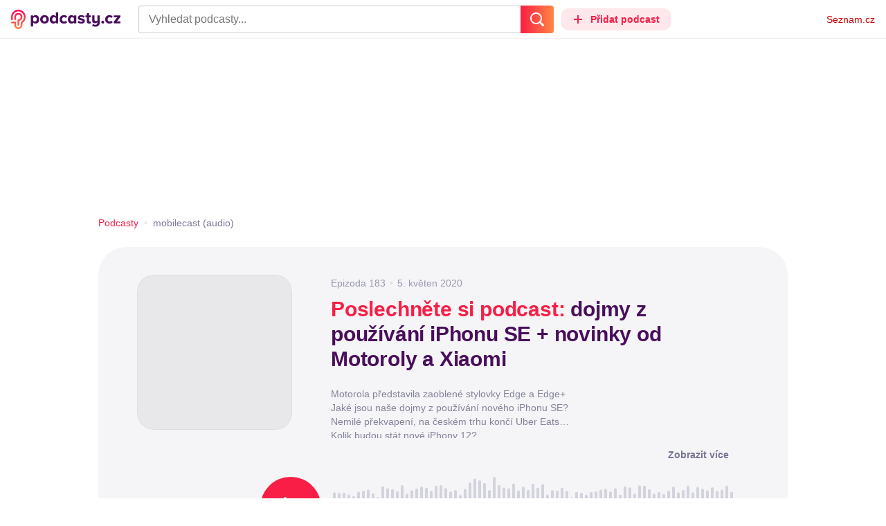

--- FILE ---
content_type: text/html; charset=UTF-8
request_url: https://podcasty.seznam.cz/podcast/dojmy-z-pouzivani-iphonu-se-novinky-od-motoroly-a-xiaomi/dojmy-z-pouzivani-iphonu-se-novinky-od-motoroly-a-xiaomi-46744
body_size: 29147
content:
<!DOCTYPE html><html><head><meta charset="utf-8" /><meta name="viewport" content="width=device-width, initial-scale=1, shrink-to-fit=no, viewport-fit=cover" /><meta http-equiv="X-UA-Compatible" content="IE=edge" /><script>performance.mark && performance.mark("streaming_start");</script><link rel="stylesheet" media="all" href="/css/index.a968c20d.min.css" /><!---0.128668%--><script>performance.mark && performance.mark("streaming_css_end");</script><script>!function init(global, env) {
    window.TouchEvent = window.TouchEvent || Event;
    global.PAPP = global.PAPP || {};
    global.PAPP.ENV = env;
    global.PAPP.dataInitialized = new Promise(function (res) {
        global.setInitData = function (initData) {
            global.PAPP.INIT_DATA = initData;
            delete global.setInitData;
            res();
        };
    });
    global._sspDoNotLoadDOT = true;
    global.PAPP.loader = function (assets, noClient) {
        function test(test) {
            try {
                return !!Function(test)();
            }
            catch (err) {
                return false;
            }
        }
        function supportsES6() {
            return typeof Proxy !== 'undefined'
                && typeof Promise !== 'undefined'
                && typeof Promise.prototype.finally === 'function'
                && !isSafariWithBuggyTemplateLiterals();
        }
        function supportsES9() {
            return !!Object.values && test('return (() => { const o = { t: 1 }; return { ...o }; })() && (async () => ({}))()');
        }
        function supportsES11() {
            return (test('return (() => { const o = { t: { q: true } }; return o?.t?.q && (o?.a?.q ?? true); })()')
                && test('return typeof Promise.allSettled === "function"')
                && test('return typeof globalThis !== "undefined"')
                && test('return typeof 9007199254740991n === "bigint"'));
        }
        function isSafariWithBuggyTemplateLiterals() {
            var userAgent = global.navigator.userAgent;
            var vendor = global.navigator.vendor;
            var maxSafariVersion = 12;
            if (/iPhone|iPad|iPod/.test(userAgent)) {
                var matchResult = userAgent.match(/OS\s([0-9_]+)/);
                return (matchResult
                    && parseInt(matchResult[1], 10) <= maxSafariVersion);
            }
            else {
                if (userAgent.includes('Chrome')) {
                    return false;
                }
                var versionMatchResult = userAgent.match(/Version\/([0-9]+)/);
                return (userAgent.includes('Safari')
                    && typeof vendor == 'string'
                    && vendor.includes('Apple Computer')
                    && versionMatchResult
                    && parseInt(versionMatchResult[1], 10) <= maxSafariVersion);
            }
        }
        var isES5 = !supportsES6();
        function parseAsset(asset) {
            return {
                type: asset.type,
                source: getSource(asset.source),
                name: asset.name,
                async: asset.async,
                defer: asset.defer,
                module: asset.module,
                test: typeof asset.test === 'function' && asset.test(isES5)
            };
        }
        function getSource(source) {
            var isString = typeof source === 'string';
            var isArray = Array.isArray(source);
            if (isString) {
                return source;
            }
            else if (isArray) {
                return source.map(asset => parseAsset(asset));
            }
            else {
                source = source;
                if (supportsES11() && source.es11) {
                    return source.es11;
                }
                else if (supportsES9() && source.es9) {
                    return source.es9;
                }
                else if (!isES5 && source.es6) {
                    return source.es6;
                }
                else if (isES5 && source.es5) {
                    return source.es5;
                }
                return '';
            }
        }
        var preload = [];
        var clientAssets = [];
        assets.forEach((asset) => {
            var scriptAsset = parseAsset(asset);
            if (!scriptAsset.test) {
                if (asset.preload) {
                    preload.push(scriptAsset);
                }
                else {
                    clientAssets.push(scriptAsset);
                }
            }
        });
        for (var i = 0; i < preload.length; i++) {
            var scriptElement = document.createElement('script');
            scriptElement.setAttribute('type', "application/javascript");
            if (preload[i].defer) {
                scriptElement.defer = preload[i].defer;
            }
            if (preload[i].async) {
                scriptElement.async = preload[i].async;
            }
            if (preload[i].module) {
                scriptElement.setAttribute('type', 'module');
            }
            switch (preload[i].type) {
                case "script":
                    scriptElement.setAttribute('src', preload[i].source);
                    break;
                case "inlineScript":
                    scriptElement.innerHTML = preload[i].source;
                    break;
            }
            document.head.appendChild(scriptElement);
        }
        if (!noClient) {
            global.PAPP.assets = clientAssets;
        }
    };
}(self, {"API_URL":"https:\u002F\u002Fapi.podcasty.seznam.cz\u002Fgraphql","PERMALINK_BASE":"podcasty.seznam.cz","SERVICE_ID":"podcasty","SENTRY_DSN":"https:\u002F\u002Fcdb520c8f8b54cd6959dea2a59fbda25@sentry.pszn.cz\u002F8","NODE_ENV":"production","GRECAPTCHA_SITE_KEY":"6LfZRjsbAAAAADza1aE7YsWdCrwuhekHFw43aqy-","RETARGETING_ID":"1356306","EMBED_LOADER_URL":"https:\u002F\u002Fd13-a.sdn.cz\u002Fd_13\u002Fsl\u002Fembed\u002F1\u002Fembed.min.js","ABTEST_DATA":null,"DOT_CONFIG":{"service":"podcasty","spa":true,"impress":false,"lazyLoadingEnabled":true,"abtest":""},"GEMIUS_PRISM_ID":"150wtGtvUw3LxLxt_M.j42aEfbuZbSOuGYjsouaW4Pv.o7","STUDIO_LANDING_PAGE_URL":"https:\u002F\u002Fstudio.podcasty.seznam.cz","STUDIO_HOW_TO_URL":"https:\u002F\u002Fstudio.podcasty.seznam.cz\u002Fjak-na-to"})</script><script>window.PAPP.loader([{"type":"script","defer":true,"source":{"es5":"\u002Fjs\u002Fpolyfill.a968c20d.min.js"},"test":function(isES5) {
        return !isES5;
    }},{"type":"script","source":"https:\u002F\u002Flogin.szn.cz\u002Fjs\u002Fapi\u002F3\u002Flogin.js"},{"type":"script","defer":true,"source":{"es6":"\u002Fjs\u002Fintersection-observer.a968c20d.min.js"},"test":function() {
        return !!window.IntersectionObserver;
    }},{"type":"script","defer":true,"source":{"es6":"\u002Fjs\u002Fpath2d-polyfill.a968c20d.min.js"},"test":function() {
        return !!window.Path2D;
    }},{"type":"script","defer":true,"source":{"es6":"\u002Fjs\u002Ffetch.umd.a968c20d.min.js"},"test":function() {
        return !!window.fetch;
    }},{"type":"script","defer":true,"source":{"es6":"\u002Fjs\u002Fabortcontroller-polyfill-only.a968c20d.min.js"},"test":function() {
        return !!window.AbortController;
    }},{"type":"script","defer":true,"preload":true,"source":{"es5":"\u002Fjs\u002Fapp.bundle.es5.a968c20d.min.js","es6":"\u002Fjs\u002Fapp.bundle.es6.a968c20d.min.js"}},{"type":"script","defer":true,"source":"https:\u002F\u002Fpocitadlolibise.seznam.cz\u002Fpocitadlolibise.js"},{"type":"scriptChain","source":[{"type":"inlineScript","source":"\n\t\tvar pp_gemius_use_cmp=!0;\n\t\tfunction gemius_player_pending(obj,fun) {\n\t\t\tobj[fun] = obj[fun] || function() {\n\t\t\t\tvar x = window[\"gemius_player_data\"] = window[\"gemius_player_data\"] || [];\n\t\t\t\tx[x.length]=[this,fun,arguments];\n\t\t\t};\n\t\t}\n\t\tgemius_player_pending(window,\"GemiusPlayer\");\n\t\tgemius_player_pending(GemiusPlayer.prototype,\"newProgram\");\n\t\tgemius_player_pending(GemiusPlayer.prototype,\"newAd\");\n\t\tgemius_player_pending(GemiusPlayer.prototype,\"adEvent\");\n\t\tgemius_player_pending(GemiusPlayer.prototype,\"programEvent\");\n\t"},{"type":"script","defer":true,"source":"https:\u002F\u002Fh.seznam.cz\u002Fjs\u002Fcmp2\u002Fcmp_stub.js"},{"type":"script","defer":true,"source":"https:\u002F\u002Fh.seznam.cz\u002Fjs\u002Fdot-small.js"},{"type":"script","defer":true,"source":"https:\u002F\u002Fssp.seznam.cz\u002Fstatic\u002Fjs\u002Fssp.js"},{"type":"inlineScript","source":"\n\t\t(function() { \n\t\t\tvar d=document;\n\t\t\tvar s=\"script\"; \n\t\t\tvar f=function(d,t,u) {\n\t\t\t\ttry {\n\t\t\t\t\tvar gt=d.createElement(t),s=d.getElementsByTagName(t)[0],l=\"http\"+((location.protocol==\"https:\")?\"s\":\"\"); \n\t\t\t\t\tgt.setAttribute(\"async\",\"async\"); \n\t\t\t\t\tgt.setAttribute(\"defer\",\"defer\"); \n\t\t\t\t\tgt.src=l+\":\u002F\u002F\"+u;\n\t\t\t\t\ts.parentNode.insertBefore(gt,s);\n\t\t\t\t} catch (e) {}}; \n\t\t\tf(d,s,\"spir.hit.gemius.pl\u002Fgplayer.js\");\n\t\t})();"},{"type":"script","defer":true,"async":true,"module":true,"source":"https:\u002F\u002Fh.seznam.cz\u002Fjs\u002Fcwl.js"}]},{"type":"script","async":true,"source":"https:\u002F\u002Fwww.googletagmanager.com\u002Fgtag\u002Fjs?id=G-3MQYH0M762"},{"type":"inlineScript","source":"\n\t\twindow.dataLayer = window.dataLayer || [];\n\t\tfunction gtag() {\n\t\t\tdataLayer.push(arguments);\n\t\t}\n\t\tgtag(\"consent\", \"default\", { \"ad_storage\": \"denied\", \"analytics_storage\": \"denied\"});\n\t\tgtag(\"js\", new Date());\n\t\tgtag(\"config\", \"G-3MQYH0M762\");\n\t"},{"type":"script","defer":true,"source":"https:\u002F\u002Fwww.google.com\u002Frecaptcha\u002Fapi.js?render=6LfZRjsbAAAAADza1aE7YsWdCrwuhekHFw43aqy-"},{"type":"script","defer":true,"source":"https:\u002F\u002Fc.seznam.cz\u002Fjs\u002Frc.js"}], false)</script><link rel="shortcut icon" href="/favicon.ico" /><link rel="icon" href="/favicon.svg" type="image/svg+xml" /><link rel="apple-touch-icon" href="/apple-touch-icon.png" /><link rel="manifest" href="/webmanifest.json" /><meta name="theme-color" content="#490E5B" /><meta name="apple-mobile-web-app-status-bar-style" content="#490E5B" /><style>.szn-suggest-list--dark{--color-box-background: #333;--color-box-border: #555;--color-element-background: #555;--color-text: #f0f0f0;--color-text-metadata: #999;--color-bakground-metadata: #fff;--color-button: #f0f0f0;--color-miniapp-label: #999;--color-label: #999}.szn-suggest-list--light,.szn-suggest-list--system{--color-box-background: #fff;--color-box-border: #eee;--color-element-background: #eee;--color-text: #111;--color-text-metadata: #999;--color-bakground-metadata: #fff;--color-button: #111;--color-miniapp-label: #999;--color-label: #999}@media (prefers-color-scheme: dark){.szn-suggest-list--system{--color-box-background: #333;--color-box-border: #555;--color-element-background: #555;--color-text: #f0f0f0;--color-text-metadata: #999;--color-bakground-metadata: #fff;--color-button: #f0f0f0;--color-miniapp-label: #999;--color-label: #999}}.szn-suggest-list{position:relative;z-index:401;font-family:Arial CE,Arial,Helvetica CE,Helvetica,sans-serif}.szn-suggest-list--overlay-off{position:relative;z-index:401}.szn-suggest-list__overlay{position:absolute;inset:0;z-index:400;min-width:100%;min-height:100%;background-color:transparent;opacity:0}.szn-suggest-list__overlay__cover{position:relative;inset:0;z-index:400;min-width:100%;min-height:100%;background-color:#000}@keyframes fadeOut{0%{opacity:1}to{opacity:0}}@keyframes fadeIn{0%{opacity:0}to{opacity:1}}.szn-suggest-list__list{margin:0;padding:0;list-style:none}.szn-suggest-list__list--boxed{border:1px solid #eee;border-radius:4px;overflow:hidden;background-color:#fff;box-shadow:0 2px 4px #0003}.szn-suggest-list__item{margin:0;padding:10px 12px}.szn-suggest-list__item--indented{padding-left:56px}.szn-suggest-list__item--text{padding-top:4px;padding-bottom:4px;cursor:pointer}.szn-suggest-list__item--text:first-child{margin-top:8px}.szn-suggest-list__item--text:last-child{margin-bottom:8px}.szn-suggest-list__item--text.szn-suggest-list__item--selected{background-color:#eee}.szn-suggest-list__text{display:flex;flex-flow:row nowrap;justify-content:flex-start}@supports (display: -webkit-box){.szn-suggest-list__text{min-height:36px;overflow:hidden;align-items:center}}.szn-suggest-list__text-value{display:inline-block;margin:4px 0;max-width:calc(100% - 50px);flex-shrink:0;overflow:hidden;font-size:16px;font-weight:700;line-height:36px;color:#111;white-space:nowrap}.szn-suggest-list__text-value--short{max-width:calc(100% - 82px);text-overflow:ellipsis}@supports (display: -webkit-box){.szn-suggest-list__text-value{display:-webkit-box;-webkit-line-clamp:2;-webkit-box-orient:vertical;line-height:18px;white-space:normal;text-overflow:ellipsis}}.szn-suggest-list__text-value--emphasized{font-weight:400}.szn-suggest-list__text-metadata--text{display:inline-block;overflow:hidden;font-size:14px;line-height:36px;color:#999;white-space:nowrap;text-overflow:ellipsis}.szn-suggest-list__text-metadata--image{display:inline-block;border-radius:8px;width:32px;height:32px;flex-shrink:0;overflow:hidden;background-position:center center;background-size:cover;background-repeat:no-repeat}.szn-suggest-list__text-metadata--image--dark{opacity:.9}.szn-suggest-list__text-metadata--image--rounded{border-radius:50%}.szn-suggest-list__text-metadata--leading{display:inline-block;margin-right:12px;width:32px;height:32px;flex-shrink:0;overflow:hidden}.szn-suggest-list__text-metadata-container{display:flex;height:36px;flex-grow:1;overflow:hidden;flex-wrap:wrap;justify-content:space-between;white-space:nowrap}.szn-suggest-list__text-bottom-metadata-container{display:flex;margin-top:2px;height:16px;flex-grow:1;overflow:hidden;flex-wrap:wrap;justify-content:space-between;align-items:flex-end}.szn-suggest-list__text-metadata--bottom{padding:2px 0;height:16px;font-weight:400;line-height:12px}.szn-suggest-list__text-bottom-metadata-container .szn-suggest-list__text-metadata--bottom{font-size:12px}.szn-suggest-list__text-metadata-container--prioritize-aside-meta-data{flex-direction:row-reverse}.szn-suggest-list__text-metadata--trailing{margin-left:8px;max-width:calc(100% - 8px);flex:0 0 auto}.szn-suggest-list__text-button+.szn-suggest-list__text-metadata--trailing{max-width:calc(100% - 40px)}.szn-suggest-list__text-metadata--text.szn-suggest-list__text-metadata--trailing:before{content:"\2013  "}.szn-suggest-list__text-metadata--aside{margin-left:8px;flex:0 0 auto;text-align:right}.szn-suggest-list__text-button{display:flex;margin:auto 4px;border:none;border-radius:50%;min-width:32px;min-height:32px;justify-content:center;align-items:center;background:none;cursor:pointer;opacity:.4}.szn-suggest-list__text-button svg{fill:#111}.szn-suggest-list__text-button:hover{opacity:1}.szn-suggest-list__text-button-icon{width:13px;height:13px}.szn-suggest-list__miniapp-label{display:block;margin:0 0 8px;font-size:14px;line-height:20px;color:#999}.szn-suggest-list__miniapp-value{display:block;margin:0;font-size:16px;font-weight:700;line-height:20px;color:#111}.szn-suggest-list__item--miniapp{border-top:1px solid #eee;border-bottom:1px solid #eee}.szn-suggest-list__item--miniapp:first-child{border-top:none}.szn-suggest-list__item--miniapp:last-child{border-bottom:none}.szn-suggest-list__item--miniapp+.szn-suggest-list__item--miniapp{border-top:none}.szn-suggest-list__item--label{padding-top:4px;padding-bottom:4px}.szn-suggest-list__item--label:first-child{margin-top:8px}.szn-suggest-list__item--label:last-child{margin-bottom:8px}.szn-suggest-list__label-value{display:block;margin:0;font-size:14px;line-height:20px;color:#999;white-space:nowrap}.szn-suggest-list__tiled-list{margin-bottom:8px;overflow-x:auto}.szn-suggest-list__tiled-list ul{display:inline-flex;margin:0 6px 0 8px;padding:0;overflow-x:auto;list-style:none}.szn-suggest-list__tiled-item{display:inline-block;position:relative;box-sizing:border-box;padding:8px;width:120px;cursor:pointer}.szn-suggest-list__tiled-text-value{display:inline-block;margin-top:8px;max-width:100%;flex-shrink:0;overflow:hidden;font-size:14px;font-weight:700;line-height:36px;text-align:left;color:#111;white-space:nowrap}.szn-suggest-list__tiled-text-value--emphasized{font-weight:400}@supports (display: -webkit-box){.szn-suggest-list__tiled-text-value{display:-webkit-box;-webkit-line-clamp:2;-webkit-box-orient:vertical;line-height:18px;white-space:normal;text-overflow:ellipsis}}.szn-suggest-list__tiled-item.szn-suggest-list__item--selected{border-radius:4px;background-color:#eee}.szn-suggest-list__tiled-text-metadata{margin:0;border-radius:8px;width:104px;height:104px;flex-shrink:0;overflow:hidden;background-color:#fff;opacity:.9}.szn-suggest-list__tiled-text-metadata--image{display:block;width:104px;height:104px;background-position:center center;background-size:contain;background-repeat:no-repeat;mix-blend-mode:multiply}@supports (display: var(--prop)){.szn-suggest-list__list--boxed{border:1px solid var(--color-box-border);background-color:var(--color-box-background)}.szn-suggest-list__item--text.szn-suggest-list__item--selected{background-color:var(--color-element-background)}.szn-suggest-list__text-value{color:var(--color-text)}.szn-suggest-list__text-metadata--text{color:var(--color-text-metadata)}.szn-suggest-list__text-button svg{fill:var(--color-button)}.szn-suggest-list__miniapp-label{color:var(--color-miniapp-label)}.szn-suggest-list__miniapp-value{color:var(--color-text)}.szn-suggest-list__item--miniapp{border-top:1px solid var(--color-box-border);border-bottom:1px solid var(--color-box-border)}.szn-suggest-list__label-value{color:var(--color-label)}.szn-suggest-list__tiled-text-value{color:var(--color-text)}.szn-suggest-list__tiled-item.szn-suggest-list__item--selected{background-color:var(--color-element-background)}.szn-suggest-list__tiled-text-metadata{background-color:var(--color-bakground-metadata)}}.szn-suggest-list__item--buttons{display:flex;margin-top:auto;padding-bottom:24px;justify-content:center;gap:16px}.szn-suggest-list__button{border:0;border-radius:100px;padding:8px 16px;justify-content:center;font-weight:700;background:#f4f4f4}.szn-suggest-list__button:hover{color:var(--color-text)}.szn-mobile-input-with-suggest-list--dark{--color-input-background: #333;--color-input-shadow: #111;--color-text: #f0f0f0;--color-text-placeholder: #999;--color-box-background: #333;--color-button-primary: #c00;--color-button-search: #f0f0f0;--color-button-roundedBackground: #eee;--color-button-close: #000;--color-button-clear: #999;--color-button-back: #f0f0f0;--color-button-disabled: #999}.szn-mobile-input-with-suggest-list--light,.szn-mobile-input-with-suggest-list--system{--color-input-background: #fff;--color-input-shadow: #ccc;--color-text: #111;--color-text-placeholder: #999;--color-box-background: #fff;--color-button-primary: #c00;--color-button-search: #f0f0f0;--color-button-roundedBackground: #eee;--color-button-close: #000;--color-button-clear: #999;--color-button-back: #111;--color-button-disabled: #999}@media (prefers-color-scheme: dark){.szn-mobile-input-with-suggest-list--system{--color-input-background: #333;--color-input-shadow: #111;--color-text: #f0f0f0;--color-text-placeholder: #999;--color-box-background: #333;--color-button-primary: #c00;--color-button-search: #f0f0f0;--color-button-keyboardBackground: #f0f0f0;--color-button-keyboard: #404040;--color-button-roundedBackground: #eee;--color-button-close: #000;--color-button-clear: #999;--color-button-back: #f0f0f0;--color-button-disabled: #999}}.szn-mobile-input-with-suggest-list--dark,.szn-mobile-input-with-suggest-list--light,.szn-mobile-input-with-suggest-list--system{height:100%}.szn-mobile-input-with-suggest-list__controlPanel{display:flex;position:fixed;left:0;top:0;z-index:10000;box-sizing:border-box;border:none;padding:8px;width:100%;height:56px;align-items:center;background-color:var(--color-input-background);box-shadow:0 0 8px var(--color-input-shadow)}.szn-mobile-input-with-suggest-list__controlPanel__input-2,.szn-mobile-input-with-suggest-list__controlPanel__input-3{box-sizing:border-box;margin:0;outline:none;border:none;height:40px;overflow:hidden;color:var(--color-text);background-color:var(--color-input-background)}.szn-mobile-input-with-suggest-list__controlPanel__input-2::placeholder,.szn-mobile-input-with-suggest-list__controlPanel__input-3::placeholder{color:var(--color-text-placeholder)}.szn-mobile-input-with-suggest-list__controlPanel__input-2{width:calc(100vw - 112px)}.szn-mobile-input-with-suggest-list__controlPanel__input-3{width:calc(100vw - 160px)}.szn-mobile-input-with-suggest-list__suggestList{position:fixed;left:0;top:56px;z-index:9999;width:100vw;height:calc(100% - 56px);overflow-y:scroll;background-color:var(--color-box-background)}@keyframes speakingLeft{0%{transform:translate(0)}20%{transform:translate(-4px)}50%{transform:translate(7.5px)}80%{transform:translate(-4px)}to{transform:translate(0)}}@keyframes speakingRight{0%{transform:translate(0)}20%{transform:translate(4px)}50%{transform:translate(-7.5px)}80%{transform:translate(4px)}to{transform:translate(0)}}@keyframes speaking{0%{transform:scale(1)}20%{transform:scaleX(1.5)}50%{transform:scaleX(.25)}80%{transform:scaleX(1.5)}to{transform:scale(1)}}.szn-mobile-input-with-suggest-list__button{display:flex;margin:0;outline:none;border:transparent;border-radius:4px;padding:0;width:48px;height:40px;justify-content:center;align-items:center;background-color:transparent;background-position:center;background-repeat:no-repeat;cursor:pointer}.szn-mobile-input-with-suggest-list__button--primary{background-color:var(--color-button-primary)}.szn-mobile-input-with-suggest-list__button--rounded{border-radius:50%;height:48px;background-color:var(--color-button-roundedBackground)}.szn-mobile-input-with-suggest-list__button--icon-search svg path{color:var(--color-button-search);fill:var(--color-button-search)}.szn-mobile-input-with-suggest-list__button--icon-clear{color:var(--color-button-clear);fill:var(--color-button-clear)}.szn-mobile-input-with-suggest-list__button--icon-back{color:var(--color-button-back);fill:var(--color-button-back)}.szn-mobile-input-with-suggest-list__button--icon-close{color:var(--color-button-close);fill:var(--color-button-close)}.szn-mobile-input-with-suggest-list__button--disabled{background-color:var(--color-button-disabled);cursor:not-allowed}.ribbon-badge{display:flex;z-index:9001;min-width:50px;height:42px;flex-shrink:0;justify-content:flex-end;align-items:center}@media all and (min-width: 600px){.ribbon-badge{min-width:192px}}.ribbon-badge szn-login-widget{--icon: var(--ribbon-notifications-color, #c0c0c0);--icon-hover: var(--ribbon-notifications-color-hover, #000000)}.ribbon-button{display:flex;position:relative;flex-shrink:0;align-items:center;text-decoration:none}.ribbon-button__button{display:flex;box-sizing:border-box;margin:0;border:0;padding:0;width:100%;height:100%;overflow:visible;justify-content:center;align-items:center;font-family:inherit;font-size:100%;line-height:100%;text-align:center;color:inherit;text-transform:none;background:transparent;cursor:pointer;outline:none}.ribbon-button__button .ribbon-icon{color:inherit}.ribbon-control__icon{margin-right:16px;width:14px;width:var(--ribbon-control-icon-width, 14px)}.ribbon-control__label{margin-right:16px;flex-shrink:0;color:#c00;color:var(--ribbon-control-label-color, #cc0000)}.ribbon-control__icon~.ribbon-control__label{display:none}@media all and (min-width: 600px){.ribbon-control__icon{margin-right:6px}.ribbon-control__icon~.ribbon-control__label{display:block}}.ribbon-menu{position:fixed;inset:56px 0 0;z-index:9000;box-sizing:border-box;width:100%;height:calc(100% - 56px);height:calc(var(--ribbon-inner-height, 100%) - 56px);overflow:hidden;transition:opacity .4s ease}.ribbon-menu--hidden{pointer-events:none;visibility:hidden;opacity:0}.ribbon-menu__button{position:absolute;right:0;top:0;width:44px;height:44px;color:#a0a0a0;color:var(--ribbon-submenu-button-color, #a0a0a0)}.ribbon-menu__button--up{transform:rotate(180deg)}.ribbon-menu__content{position:absolute;inset:0;box-sizing:border-box;padding:16px 12px;width:100%;height:100%;overflow-y:scroll;background:#fafafa;background:var(--ribbon-menu-background-color, #fafafa);transition:left .4s ease;-webkit-overflow-scrolling:touch}.ribbon-menu__content:before{position:absolute;left:0;top:-30px;width:100%;height:30px;content:"";box-shadow:0 0 2px #0000001a,0 8px 30px -12px #0000001f}.ribbon-menu__content--hidden{left:-100%}.ribbon-menu__item{display:block;position:relative;padding:0 8px;min-height:44px;font-size:16px;font-weight:400;line-height:44px;color:#000;color:var(--ribbon-menu-item-color, #000000)}.ribbon-menu__link{font-size:inherit;font-weight:inherit;color:inherit;text-decoration:none}.ribbon-menu__link:visited{color:inherit}.ribbon-menu__primary,.ribbon-menu__secondary{margin:0;padding:0;list-style:none}.ribbon-menu__primary>.ribbon-menu__item{border-bottom:1px solid #f0f0f0;border-bottom:1px solid var(--ribbon-menu-separator-color, #f0f0f0)}.ribbon-menu__primary>.ribbon-menu__item:first-child{border-top:1px solid #f0f0f0;border-top:1px solid var(--ribbon-menu-separator-color, #f0f0f0);font-weight:700}.ribbon-menu__primary>.ribbon-menu__item:nth-child(n+2){color:#c00;color:var(--ribbon-menu-primary-color, #cc0000)}.ribbon-menu__secondary{max-height:1056px;overflow:hidden;transition:max-height .8s ease}.ribbon-menu__secondary--hidden{max-height:0;transition-timing-function:cubic-bezier(0,1,0,1)}@media all and (min-width: 600px){.ribbon-menu{background:#00000080}.ribbon-menu__button{display:none}.ribbon-menu__content{padding:18px 30px;width:436px;scrollbar-width:none;-ms-overflow-style:none}.ribbon-menu__content::-webkit-scrollbar{width:0;height:0}.ribbon-menu__content--hidden{left:-436px}.ribbon-menu__item{padding:0;min-height:24px;line-height:24px}.ribbon-menu__link:hover{text-decoration:underline}.ribbon-menu__primary>.ribbon-menu__item{margin-bottom:24px;border:0;font-weight:700}.ribbon-menu__primary>.ribbon-menu__item:first-child{border:0}.ribbon-menu__secondary{margin-top:8px;margin-bottom:6px;columns:2 180px}.ribbon-menu__secondary--hidden{max-height:none}.ribbon-menu__secondary>.ribbon-menu__item{margin-bottom:4px;font-size:15px}}.ribbon-menu__button .ribbon-icon{height:22px}.ribbon-search{display:flex;position:fixed;left:8px;top:0;z-index:9002;padding-top:8px;width:100%;max-width:calc(100% - 98px);flex-direction:column;transition:opacity .4s ease-in-out,visibility .4s}.ribbon-search--hidden{visibility:hidden;opacity:0}.ribbon-search__bar{display:flex;height:40px}@media all and (min-width: 600px){.ribbon-search{position:relative;left:0;padding-top:0;max-width:614px}}.ribbon-search-desktop{display:flex;position:relative;max-width:calc(100% - 48px);flex:1;flex-direction:column}@media all and (min-width: 600px){.ribbon-search-desktop{max-width:calc(100% - 64px)}}.ribbon-search-desktop__submit{border-radius:0 4px 4px 0;width:48px;height:100%;flex-shrink:0;color:#fff;color:var(--ribbon-search-button-icon-color, #ffffff);background:#c00;background:var(--ribbon-search-button-color, #cc0000)}@media all and (min-width: 600px){.ribbon-search-desktop__submit{width:64px}}.ribbon-search-desktop__submit:hover{background:#a00000;background:var(--ribbon-search-button-hover-color, #a00000)}.ribbon-search-desktop__icon-search{width:20px;height:20px}.ribbon-search-desktop__clear{display:none;position:absolute;right:0;top:0;padding-right:8px;width:32px;height:100%;color:#ccc;color:var(--ribbon-search-clear-icon-color, #cccccc)}.ribbon-search-desktop__clear:hover{color:#000;color:var(--ribbon-search-clear-icon-hover-color, #000000)}.ribbon-search-desktop__clear--visible{display:block}.ribbon-search-desktop__icon-cross{width:16px;height:16px}.ribbon-search-desktop .szn-input-with-suggest-list{box-sizing:border-box;margin:0;border-color:#ccc;border-color:var(--ribbon-search-border-color, #cccccc);border-radius:4px 0 0 4px;border-style:solid;border-width:1px;border-right:0;padding:0 40px 0 14px;min-height:100%;flex-grow:1;font-family:Trivia Seznam,Helvetica,Arial,sans-serif;font-size:16px;line-height:normal;color:#222;color:var(--ribbon-search-font-color, #222222);background:#fff;background:var(--ribbon-search-background-color, #ffffff);-webkit-appearance:none;outline:none}.ribbon-search-desktop .szn-input-with-suggest-list:hover{border-color:#666;border-color:var(--ribbon-search-border-hover-color, #666666)}.ribbon-search-desktop .szn-input-with-suggest-list::-ms-clear{display:none}.ribbon-search-desktop .szn-input-with-suggest-list::placeholder{color:#757575;color:var(--ribbon-search-placeholder-color, #757575)}.ribbon-search-desktop .szn-suggest-list{font-family:Trivia Seznam,Helvetica,Arial,sans-serif}.szn-mobile-input-with-suggest-list--light{--color-button-primary: var(--ribbon-search-button-color, #cc0000)}.szn-mobile-input-with-suggest-list__button--icon-back{box-sizing:content-box;padding:0 10px;width:20px}.szn-mobile-input-with-suggest-list__button--icon-clear{box-sizing:content-box;padding:0 22px;width:12px}.szn-mobile-input-with-suggest-list__button--icon-search{box-sizing:content-box;padding:0 12px;width:20px}.szn-mobile-input-with-suggest-list__button--icon-back .ribbon-icon,.szn-mobile-input-with-suggest-list__button--icon-clear .ribbon-icon,.szn-mobile-input-with-suggest-list__button--icon-search .ribbon-icon{width:100%;height:auto}.szn-mobile-input-with-suggest-list__controlPanel__input-2,.szn-mobile-input-with-suggest-list__controlPanel__input-3{width:auto;flex-grow:1;font-family:Arial,Helvetica,sans-serif;font-size:18px}.ribbon-mobile-search__input{display:none}.ribbon-service{display:flex;height:32px;flex-shrink:1;align-items:center;font-size:14px;color:#000;color:var(--ribbon-service-color, #000000);text-decoration:none}.ribbon-service:hover{text-decoration:none}.ribbon-service:hover,.ribbon-service:visited{color:#000;color:var(--ribbon-service-color, #000000)}.ribbon-service__icon{display:none;margin-right:8px;width:32px;height:32px}.ribbon-service__icon-label{display:none;white-space:nowrap}.ribbon-service__logo{width:auto;max-width:100%;height:24px;min-height:24px;max-height:32px}@media all and (min-width: 600px){.ribbon-service__icon,.ribbon-service__icon-label{display:block;font-size:16px}.ribbon-service__icon~.ribbon-service__logo{display:none}}.ribbon-service--sbr .ribbon-service__icon,.ribbon-service--sbr .ribbon-service__icon-label{display:block}.ribbon-service--sbr .ribbon-service__logo{display:none}.ribbon-seznam{display:flex;flex-shrink:0;align-items:center;color:#c00;color:var(--ribbon-seznam-color, #cc0000)}.ribbon-seznam__link,.ribbon-seznam__link:hover,.ribbon-seznam__link:visited{color:#c00;color:var(--ribbon-seznam-color, #cc0000);text-decoration:none}.ribbon{display:flex;position:fixed;left:0;top:0;z-index:9000;box-sizing:border-box;padding:0 16px;width:100%;height:56px;background:#fff;background:var(--ribbon-background-color, #ffffff);box-shadow:0 0 2px #0000001a,0 8px 30px -12px #0000001f}.ribbon--base{font-family:Trivia Seznam,Helvetica,Arial,sans-serif;font-size:14px}.ribbon--blind{position:absolute;width:1px;height:1px;overflow:hidden;clip:rect(1px 1px 1px 1px);clip:rect(1px,1px,1px,1px)}.ribbon--unfixed{position:absolute}.ribbon--show-search .ribbon-seznam{visibility:hidden}@media all and (min-width: 600px){.ribbon--show-search .ribbon-seznam{visibility:visible}}.ribbon__menu-button{margin-right:8px;margin-left:-8px;color:#909090;color:var(--ribbon-menu-button-color, #909090)}.ribbon__menu-button .ribbon-button__button{box-sizing:content-box;border-radius:4px;padding:8px;width:16px;height:16px}.ribbon__menu-button .ribbon-button__button:focus-visible{outline:2px solid black}.ribbon__start,.ribbon__center,.ribbon__end{display:flex;align-items:center}.ribbon__center{min-width:0;flex-grow:1}.ribbon__end{margin-left:16px;flex-shrink:0}.ribbon__end--reversed{display:flex;flex-shrink:0}@media all and (min-width: 600px){.ribbon:not(.ribbon--unfixed){padding-right:31px;width:100vw}.ribbon__end{margin-left:0}.ribbon__end--reversed{flex-direction:row-reverse}.ribbon__center{margin:0 16px}}.ribbon__end .ribbon-seznam{margin-right:16px}.ribbon__menu-button .ribbon-icon{height:12px}@media all and (min-width: 600px){.ribbon .ribbon-seznam{margin-right:0;margin-left:16px}}
</style><!---0.128668%--><script>window.PAPP.loader([{"source":{"es11":"\u002F\u002Fd94-a.sdn.cz\u002Fd_94\u002Fc_static_p7_A\u002FnDJ4VEZEqD86wCVD9FfDlHo\u002F1b88\u002Fes11\u002Fwidget.IUZMOMYP.js","es13":"\u002F\u002Fd94-a.sdn.cz\u002Fd_94\u002Fc_static_p7_A\u002FnDJ4VEZEqD86wCVD9FfDlHo\u002F1b88\u002Fes13\u002Fwidget.H77EV546.js","es9":"\u002F\u002Fd94-a.sdn.cz\u002Fd_94\u002Fc_static_p7_A\u002FnDJ4VEZEqD86wCVD9FfDlHo\u002F1b88\u002Fes9\u002Fwidget.JF5WU2MV.js"},"type":"script","preload":true,"name":"widget.js","test":function test(){try{return !!Function('return window.__merkur__ && window.__merkur__.isRegistered && window.__merkur__.isRegistered("@szn/ribbon")')()}catch(e){return false}}}], true)</script><title>dojmy z používání iPhonu SE + novinky od Motoroly a Xiaomi - mobilecast (audio) | Seznam Podcasty</title><script src="https://d53-a.sdn.cz/d_53/sl/14/loader.js" id="player-loader"></script><meta property="og:title" content="dojmy z používání iPhonu SE + novinky od Motoroly a Xiaomi - mobilecast (audio) | Seznam Podcasty" /><meta property="og:description" content="Motorola představila zaoblené stylovky Edge a Edge+
Jaké jsou naše dojmy z používání nového iPhonu SE?
Nemilé překvapení, na českém trhu končí Uber Eats
Kolik budou stát nové iPhony 12?
Podíváme se také na nové Redmi 9 Note (Pro) a Xiaomi Mi Note 10 Lite" /><meta property="og:image" content="https://d13-a.sdn.cz/d_13/c_img_QL_F/o4dBn6.jpeg?fl=res,600,600,3%7Cjpg,70" /><meta property="og:type" content="website" /><meta name="twitter:card" content="summary" /><meta name="twitter:title" content="dojmy z používání iPhonu SE + novinky od Motoroly a Xiaomi - mobilecast (audio) | Seznam Podcasty" /><meta name="twitter:description" content="Motorola představila zaoblené stylovky Edge a Edge+
Jaké jsou naše dojmy z používání nového iPhonu SE?
Nemilé překvapení, na českém trhu končí Uber Eats
Kolik budou stát nové iPhony 12?
Podíváme se také na nové Redmi 9 Note (Pro) a Xiaomi Mi Note 10 Lite" /><meta name="twitter:image" content="https://d13-a.sdn.cz/d_13/c_img_QL_F/o4dBn6.jpeg?fl=res,600,600,3%7Cjpg,70" /><meta name="szn:image" content="https://d13-a.sdn.cz/d_13/c_img_QL_F/o4dBn6.jpeg?fl=res,600,600,3%7Cjpg,70" /><meta name="title" content="dojmy z používání iPhonu SE + novinky od Motoroly a Xiaomi - mobilecast (audio) | Seznam Podcasty" /><meta name="description" content="Motorola představila zaoblené stylovky Edge a Edge+
Jaké jsou naše dojmy z používání nového iPhonu SE?
Nemilé překvapení, na českém trhu končí Uber Eats
Kolik budou stát nové iPhony 12?
Podíváme se také na nové Redmi 9 Note (Pro) a Xiaomi Mi Note 10 Lite" /><meta name="keywords" content="iPhone,Motorola,Xiaomi,používání,dojem,audio,YouTube,forma diskuze,podcast,zajímavé téma,mobilecast,iPhone SE,koronavirus" /><meta name="image" content="https://d13-a.sdn.cz/d_13/c_img_QL_F/o4dBn6.jpeg?fl=res,600,600,3%7Cjpg,70" /><meta name="szn:podcast-spl" content="https://v13-a.sdn.cz/v_13/vmd/40101?fl=mdk,3b65be62|" /><meta name="szn:is-family-friendly" content="true" /><meta name="szn:ignore" content="false" /><meta name="szn:podcast-advert-hp-feed" content="{&quot;section&quot;:&quot;/HP/mobilecast-audio/dojmy-z-pouzivani-iphonu-se-novinky-od-motoroly-a-xiaomi&quot;,&quot;zone_id&quot;:&quot;254527&quot;,&quot;preroll&quot;:false,&quot;midroll&quot;:true,&quot;postroll&quot;:true,&quot;type&quot;:&quot;hp_feed&quot;,&quot;midroll_points&quot;:[]}" /></head><body><div is="app-element"><div is="ribbon-element"><header aria-label="Hlavička" data-ribbon="56" data-ribbon-height="56" data-ribbon-version="4.7.0" role="banner" class="ribbon ribbon--base"><div class="ribbon__start"><a href="https://podcasty.seznam.cz" data-dot="lista_podcasty" data-e2e="ribbon-service" class="ribbon-service"><img style="height:28px;" alt="undefined" src="https://podcasty.seznam.cz/assets/logo.svg" class="ribbon-service__logo" /></a></div><div id="ribbon__center" class="ribbon__center"><div class="ribbon-content">
						<div is="ribbon-search-element"><form class="ribbon-search__bar -hidden">
				<button is="button-element" class="button -icon-only ribbon-search__button"><div is="icon-element" class="icon"><svg xmlns="http://www.w3.org/2000/svg" width="24" height="24" viewBox="0 0 24 24" fill="currentColor" focusable="false" stroke="none" stroke-width="1" stroke-linecap="round" stroke-linejoin="round"><path class="" d="M2.293 12.707L8.293 18.707C8.488 18.902 8.744 19 9 19C9.256 19 9.512 18.902 9.707 18.707C9.901 18.513 9.999 18.255 10 18C10.001 17.743 9.903 17.489 9.707 17.293L5.414 13H21C21.553 13 22 12.553 22 12C22 11.447 21.553 11 21 11H5.414L9.707 6.70701C9.902 6.51201 10 6.25601 10 6.00001C10 5.74401 9.902 5.48801 9.707 5.29301C9.513 5.09901 9.255 5.00101 9 5.00001C8.743 4.99901 8.489 5.09701 8.293 5.29301L2.293 11.293C2.098 11.488 2 11.744 2 12C2 12.256 2.098 12.512 2.293 12.707Z"></path><!---0.128668%--></svg></div><!---0.128668%--><span><!---0.128668%--></span></button>
				<div></div>
				<input type="text" name="q" placeholder="Vyhledat podcasty..." autocomplete="off" data-dot="lista_hledani_kurzor" />
				<button is="button-element" class="button -icon-only ribbon-search__submit" type="submit" title="Vyhledat" data-dot="lista_hledani_button"><div is="icon-element" class="icon"><svg xmlns="http://www.w3.org/2000/svg" width="24" height="24" viewBox="0 0 24 24" fill="currentColor" focusable="false" stroke="none" stroke-width="1" stroke-linecap="round" stroke-linejoin="round"><path class="" d="M10.5 17C6.916 17 4 14.084 4 10.5C4 6.916 6.916 4 10.5 4C14.084 4 17 6.916 17 10.5C17 14.084 14.084 17 10.5 17ZM21 18.666C20.198 17.985 18.502 16.569 17.15 15.785C18.306 14.334 19 12.499 19 10.5C19 5.806 15.194 2 10.5 2C5.806 2 2 5.806 2 10.5C2 15.194 5.806 19 10.5 19C12.498 19 14.331 18.306 15.782 17.152C16.568 18.505 17.986 20.204 18.666 21C19.305 21.748 19.672 22 20.5 22C21.328 22 22 21.328 22 20.5C22 19.672 21.659 19.227 21 18.666Z"></path><!---0.128668%--></svg></div><!---0.128668%--><span><!---0.128668%--></span></button>
			</form><button is="button-element" class="button -icon-only ribbon-search__button -search"><div is="icon-element" class="icon"><svg xmlns="http://www.w3.org/2000/svg" width="24" height="24" viewBox="0 0 24 24" fill="currentColor" focusable="false" stroke="none" stroke-width="1" stroke-linecap="round" stroke-linejoin="round"><path class="" d="M10.5 17C6.916 17 4 14.084 4 10.5C4 6.916 6.916 4 10.5 4C14.084 4 17 6.916 17 10.5C17 14.084 14.084 17 10.5 17ZM21 18.666C20.198 17.985 18.502 16.569 17.15 15.785C18.306 14.334 19 12.499 19 10.5C19 5.806 15.194 2 10.5 2C5.806 2 2 5.806 2 10.5C2 15.194 5.806 19 10.5 19C12.498 19 14.331 18.306 15.782 17.152C16.568 18.505 17.986 20.204 18.666 21C19.305 21.748 19.672 22 20.5 22C21.328 22 22 21.328 22 20.5C22 19.672 21.659 19.227 21 18.666Z"></path><!---0.128668%--></svg></div><!---0.128668%--><span><!---0.128668%--></span></button><div class="ribbon__suggestions" data-dot="lista_hledani_naseptavac"><div></div><!---0.128668%--></div></div>
						<a class="button -pink -bold -rounded" rel="external" data-dot-data="{&quot;element&quot;:&quot;studio-button-ribbon&quot;}">	
							<div is="icon-element" class="icon"><svg xmlns="http://www.w3.org/2000/svg" width="24" height="24" viewBox="0 0 24 24" fill="currentColor" focusable="false" stroke="none" stroke-width="1" stroke-linecap="round" stroke-linejoin="round"><path class="" d="M18 13H13V18H11V13H6V11H11V6H13V11H18V13Z"></path><!---0.128668%--></svg></div>
							<span>Přidat podcast</span>
						</a>
					</div></div><div class="ribbon__end"><nav role="navigation" aria-labelledby="ribbon-os-menu" class="ribbon__end--reversed"><h6 id="ribbon-os-menu" class="ribbon--blind">Osobní menu</h6><div class="ribbon-seznam"><a href="https://www.seznam.cz" rel="noopener noreferrer" target="_blank" data-dot="lista_odkaz_seznam" class="ribbon-seznam__link">Seznam.cz</a></div><div id="ribbon-badge" aria-label="Osobní navigace, přihlášení a další služby" class="ribbon-badge"></div></nav></div></header></div><main>
				<div is="router-element"><div is="detail-view" class="detail"><div is="linked-data-element"><script type="application/ld+json">{"@context":"https:\u002F\u002Fschema.org","@type":"PodcastEpisode","identifier":"46744","headline":"dojmy z používání iPhonu SE + novinky od Motoroly a Xiaomi","description":"Motorola představila zaoblené stylovky Edge a Edge+\nJaké jsou naše dojmy z používání nového iPhonu SE?\nNemilé překvapení, na českém trhu končí Uber Eats\nKolik budou stát nové iPhony 12?\nPodíváme se také na nové Redmi 9 Note (Pro) a Xiaomi Mi Note 10 Lite","image":"\u002F\u002Fd13-a.sdn.cz\u002Fd_13\u002Fc_img_QL_F\u002Fo4dBn6.jpeg","datePublished":"2020-05-05T12:00:00.000Z","thumbnailUrl":"\u002F\u002Fd13-a.sdn.cz\u002Fd_13\u002Fc_img_QL_F\u002Fo4dBn6.jpeg","episodeNumber":183,"duration":"PT1H8M25S","author":{"@type":"Person","name":"mobilenet.cz"},"associatedMedia":{"@type":"AudioObject","encodingFormat":"application\u002Fvnd.seznam-cz.spl+json","url":"https:\u002F\u002Fv13-a.sdn.cz\u002Fv_13\u002Fvmd\u002F40101?fl=mdk,3b65be62|"},"isFamilyFriendly":true,"url":"https:\u002F\u002Fpodcasty.seznam.cz\u002Fpodcast\u002Fmobilecast-audio\u002F46744","keywords":"iPhone,Motorola,Xiaomi,používání,dojem,audio,YouTube,forma diskuze,podcast,zajímavé téma,mobilecast,iPhone SE,koronavirus","potentialAction":[{"@type":"ListenAction","target":[{"@type":"EntryPoint","urlTemplate":"https:\u002F\u002Fpodcasty.seznam.cz\u002Fpodcast\u002Fmobilecast-audio\u002F46744"}]}],"discussionUrl":"https:\u002F\u002F\u002F","partOfSeries":{"@context":"https:\u002F\u002Fschema.org","@type":"PodcastSeries","identifier":"497","name":"mobilecast (audio)","description":"Redakční video podcast vysílaný živě na YouTube. Rozebíráme všechna aktuální nebo jinak zajímavá témata formou diskuze, včetně interakce s diváky.","image":"\u002F\u002Fd13-a.sdn.cz\u002Fd_13\u002Fc_img_QL_F\u002Fo4dBn6.jpeg","url":"https:\u002F\u002Fpodcasty.seznam.cz\u002Fpodcast\u002Fmobilecast-audio","webFeed":"https:\u002F\u002Fmobilenet.cz\u002Fdata\u002Fpodcast\u002Fmobilecast\u002Ffeed.xml","keywords":"","author":{"@type":"Person","name":"mobilenet.cz"},"isFamilyFriendly":true}}</script><script type="application/ld+json">{"@context":"https:\u002F\u002Fschema.org","@type":"PodcastSeries","identifier":"497","name":"mobilecast (audio)","description":"Redakční video podcast vysílaný živě na YouTube. Rozebíráme všechna aktuální nebo jinak zajímavá témata formou diskuze, včetně interakce s diváky.","image":"\u002F\u002Fd13-a.sdn.cz\u002Fd_13\u002Fc_img_QL_F\u002Fo4dBn6.jpeg","url":"https:\u002F\u002Fpodcasty.seznam.cz\u002Fpodcast\u002Fmobilecast-audio","webFeed":"https:\u002F\u002Fmobilenet.cz\u002Fdata\u002Fpodcast\u002Fmobilecast\u002Ffeed.xml","keywords":"","author":{"@type":"Person","name":"mobilenet.cz"},"isFamilyFriendly":true}</script><!---0.128668%--></div><div is="ad-leaderboard-element" id="ad-leaderboard-element-351103"><div id="ad-leaderboard-element-351103-branding" class="ad-branding"></div><div class="size-wrapper">
				<div class="ad-leaderboard" id="ad-leaderboard-element-351103-leaderboard"></div>
			</div></div><div class="content__container">
				<div is="breadcrumbs-element"><ul><li><a data-dot-data="{&quot;type&quot;:&quot;breadcrumbs-click&quot;,&quot;source&quot;:&quot;home&quot;,&quot;element&quot;:&quot;breadcrumb&quot;}" href="/">Podcasty</a></li><li><span>mobilecast (audio)<!---0.128668%--></span></li><!---0.128668%--></ul></div>
				<div class="width__container" data-dot-data="{&quot;type&quot;:&quot;detail-click&quot;,&quot;source&quot;:&quot;detail-mobilecast-audio-497&quot;,&quot;element&quot;:&quot;no_element&quot;}">
					<div class="detail__episode">
									<div is="episode-element" class="episode -main" data-dot-data="{&quot;position&quot;:0}"><div is="picture-element" class=""><picture>
				<source srcset="//d13-a.sdn.cz/d_13/c_img_QL_F/o4dBn6.jpeg?fl=res,300,300,3|webp,70 144w,//d13-a.sdn.cz/d_13/c_img_QL_F/o4dBn6.jpeg?fl=res,400,400,3|webp,70 192w,//d13-a.sdn.cz/d_13/c_img_QL_F/o4dBn6.jpeg?fl=res,600,600,3|webp,70 256w" sizes="(max-width: 768px) 144px,(max-width: 1199px) 192px,(min-width: 1200px) 256px" media="" type="image/webp" /><source srcset="//d13-a.sdn.cz/d_13/c_img_QL_F/o4dBn6.jpeg?fl=res,300,300,3|jpg,70 144w,//d13-a.sdn.cz/d_13/c_img_QL_F/o4dBn6.jpeg?fl=res,400,400,3|jpg,70 192w,//d13-a.sdn.cz/d_13/c_img_QL_F/o4dBn6.jpeg?fl=res,600,600,3|jpg,70 256w" sizes="(max-width: 768px) 144px,(max-width: 1199px) 192px,(min-width: 1200px) 256px" media="" type="image/jpeg" /><!---0.128668%-->
				<img src="//d13-a.sdn.cz/d_13/c_img_QL_F/o4dBn6.jpeg?fl=res,600,600,3|jpg,70" srcset="//d13-a.sdn.cz/d_13/c_img_QL_F/o4dBn6.jpeg?fl=res,300,300,3|jpg,70 144w,//d13-a.sdn.cz/d_13/c_img_QL_F/o4dBn6.jpeg?fl=res,400,400,3|jpg,70 192w,//d13-a.sdn.cz/d_13/c_img_QL_F/o4dBn6.jpeg?fl=res,600,600,3|jpg,70 256w" sizes="(max-width: 768px) 144px,(max-width: 1199px) 192px,(min-width: 1200px) 256px" media="" type="image/jpeg" alt="mobilecast (audio)" title="" loading="lazy" />
			</picture></div><div class="player__info">
						<div class="player__content">
							<div>
								<!---0.128668%--><!---0.128668%--><!---0.128668%--><span>Epizoda 183<!---0.128668%--></span><!---0.128668%--><span class="player__info-date" title="5. květen 2020">5. květen 2020<!---0.128668%--></span>
							</div>
						</div>
						<h1 class="episode__heading">
							<span>Poslechněte si podcast: </span>
							dojmy z používání iPhonu SE + novinky od Motoroly a Xiaomi<!---0.128668%-->
						</h1>
						<div is="description-element"><span class="description__raw"><p>Motorola představila zaoblené stylovky Edge a Edge+<br />Jaké jsou naše dojmy z používání nového iPhonu SE? <br />Nemilé překvapení, na českém trhu končí Uber Eats<br />Kolik budou stát nové iPhony 12?<br />Podíváme se také na nové Redmi 9 Note (Pro) a Xiaomi Mi Note 10 Lite</p>
</span><!---0.128668%--></div>
						<div class="episode__player">
							<button is="play-button-element" class="button -icon-only -round -main" data-dot-data="{&quot;element&quot;:&quot;play-button&quot;}"><div is="icon-element" class="icon"><svg xmlns="http://www.w3.org/2000/svg" width="24" height="24" viewBox="0 0 24 24" fill="currentColor" focusable="false" stroke="none" stroke-width="1" stroke-linecap="round" stroke-linejoin="round"><path class="" d="M19.5547 11.168L7.55469 3.168C7.38769 3.057 7.19369 3 6.99869 3C6.83769 3 6.67569 3.039 6.52869 3.118C6.20269 3.292 5.99969 3.631 5.99969 4V20C5.99969 20.369 6.20269 20.708 6.52869 20.882C6.67569 20.961 6.83769 21 6.99969 21C7.19469 21 7.38769 20.943 7.55469 20.832L19.5547 12.832C19.8327 12.647 19.9997 12.334 19.9997 12C19.9997 11.666 19.8327 11.354 19.5547 11.168Z"></path><path class="-hidden" d="M19 5V19C19 19.6 18.6 20 18 20H15C14.4 20 14 19.6 14 19V5C14 4.4 14.4 4 15 4H18C18.6 4 19 4.4 19 5ZM9 4H6C5.4 4 5 4.4 5 5V19C5 19.6 5.4 20 6 20H9C9.6 20 10 19.6 10 19V5C10 4.4 9.6 4 9 4Z"></path><!---0.128668%--></svg></div></button>
							<div class="episode__manhattan" data-dot-data="{&quot;element&quot;:&quot;manhattan&quot;}">
								<canvas is="manhattan-element"></canvas>
								<span>
									01:08:25<!---0.128668%-->
									
								</span>
							</div>
						</div>
						<div class="episode__footer">
							<div is="like-button-element" size="minimalistic" entity="https://podcasty.seznam.cz/podcast/mobilecast-audio/46744"></div>
							<a is="discussion-button-element" class="button -text" data-dot-data="{&quot;element&quot;:&quot;discussion-button&quot;}"><div is="icon-element" class="icon"><svg xmlns="http://www.w3.org/2000/svg" width="24" height="24" viewBox="0 0 24 24" fill="currentColor" focusable="false" stroke="none" stroke-width="1" stroke-linecap="round" stroke-linejoin="round"><path class="" d="m 12,4.6557385 c -3.9876178,0 -7.375,2.9230655 -7.375,6.6953125 0,1.453591 0.5924384,2.78474 1.4921875,3.904296 l -0.6738281,1.578125 -0.00391,0.0059 c -0.1547973,0.381974 -0.2727383,0.672117 -0.3574219,0.943359 -0.042342,0.135621 -0.080966,0.264121 -0.09375,0.449219 -0.012783,0.185097 1.781e-4,0.507157 0.2617187,0.791016 0.2615406,0.283858 0.6172097,0.329068 0.8125,0.320312 0.1952903,-0.0088 0.3246932,-0.04801 0.4589844,-0.08984 0.2685822,-0.08368 0.5449347,-0.202041 0.9121094,-0.353515 l 2.705082,-1.113326 c 0.607057,0.143948 1.224474,0.259766 1.861328,0.259766 3.987478,0 7.375,-2.923302 7.375,-6.695312 0,-3.7722506 -3.3874,-6.6953125 -7.375,-6.6953125 z m 0,1.75 c 3.145193,0 5.625,2.2278096 5.625,4.9453125 0,2.717083 -2.480085,4.945312 -5.625,4.945312 -0.602491,0 -1.191274,-0.08357 -1.75,-0.244141 L 9.9570312,15.968238 7.2382813,17.089332 8.1347656,14.985816 7.7265625,14.567847 C 6.8542606,13.67384 6.375,12.551373 6.375,11.351051 6.375,8.6335445 8.8547849,6.4057385 12,6.4057385 Z"></path><!---0.128668%--></svg></div><!---0.128668%--></a>
							<button is="button-element" class="button -text" data-dot-data="{&quot;element&quot;:&quot;share-button&quot;}"><div is="icon-element" class="icon"><svg xmlns="http://www.w3.org/2000/svg" width="24" height="24" viewBox="0 0 24 24" fill="currentColor" focusable="false" stroke="none" stroke-width="1" stroke-linecap="round" stroke-linejoin="round"><path class="" d="M20 11.0001L14 6.00012V9.14312C11.956 9.08812 9.85 9.71412 8.205 10.9531C7.209 11.6901 6.384 12.6361 5.841 13.6861C5.288 14.7311 5.014 15.8681 5 16.9651C5.64 16.0701 6.362 15.3241 7.137 14.7441C7.913 14.1641 8.746 13.7631 9.592 13.5021C11.061 13.0621 12.522 13.0591 14 13.1661V16.0001L20 11.0001Z"></path><!---0.128668%--></svg></div><!---0.128668%--><span>Sdílet<!---0.128668%--></span></button>
						</div>
					</div></div>
								</div><!---0.128668%-->
				</div>
				<div class="width__container -episode-list" data-dot-data="{&quot;type&quot;:&quot;detail-click&quot;,&quot;source&quot;:&quot;detail-mobilecast-audio-497&quot;,&quot;element&quot;:&quot;no_element&quot;}">
					<div class="detail__list">
						<div class="detail__list_content">
							<div class="detail__header">
								<h1 class="detail__heading -secondary">
									mobilecast (audio)<!---0.128668%-->
								</h1>
								<div class="detail__content">
									<span class="detail__author">
										Vydává: <span>mobilenet.cz<!---0.128668%--></span>
									</span>
									<div is="description-element"><span class="description__raw"><p>Redakční video podcast vysílaný živě na YouTube. Rozebíráme všechna aktuální nebo jinak zajímavá témata formou diskuze, včetně interakce s diváky.</p>
</span><!---0.128668%--></div>
									<div class="detail__buttons">
										<div class="button__group">
											<button is="button-element" class="button -bold -pink"><div is="icon-element" class="icon"><svg xmlns="http://www.w3.org/2000/svg" width="24" height="24" viewBox="0 0 24 24" fill="currentColor" focusable="false" stroke="none" stroke-width="1" stroke-linecap="round" stroke-linejoin="round"><path class="" d="M18 13H13V18H11V13H6V11H11V6H13V11H18V13Z"></path><!---0.128668%--></svg></div><!---0.128668%--><span>Odebírat<!---0.128668%--></span></button>
											<a rel="external" class="button -text -text-blue -small-padding" href="https://mobilenet.cz/">
															<div is="icon-element" class="icon"><svg xmlns="http://www.w3.org/2000/svg" width="24" height="24" viewBox="0 0 24 24" fill="currentColor" focusable="false" stroke="none" stroke-width="1" stroke-linecap="round" stroke-linejoin="round"><path class="" d="M12 23.8q-2.4 0-4.6-1-2.1-.9-3.7-2.5t-2.5-3.7q-1-2.2-1-4.6 0-2.4 1-4.6.9-2.1 2.5-3.7t3.7-2.5q2.2-1 4.6-1 2.4 0 4.6 1 2.1.9 3.7 2.5t2.5 3.7q1 2.2 1 4.6 0 2.4-1 4.6-.9 2.1-2.5 3.7t-3.7 2.5q-2.2 1-4.6 1zm0-2.4q.8-1.1 1.3-2.3.6-1.1.9-2.4H9.8q.3 1.3.9 2.4.5 1.2 1.3 2.3zm-3.1-.5q-.5-1-.9-2-.4-1.1-.6-2.2H3.9q.8 1.5 2.1 2.6t2.9 1.6zm6.2 0q1.6-.5 2.9-1.6 1.3-1.1 2.1-2.6h-3.5q-.2 1.1-.6 2.2-.4 1-.9 2zM2.9 14.4h4l-.2-1.2v-2.4l.2-1.2h-4q-.2.6-.2 1.2-.1.6-.1 1.2t.1 1.2q0 .6.2 1.2zm6.3 0h5.6q.1-.6.1-1.2v-2.4q0-.6-.1-1.2H9.2q-.1.6-.1 1.2v2.4q0 .6.1 1.2zm7.9 0h4q.2-.6.2-1.2.1-.6.1-1.2t-.1-1.2q0-.6-.2-1.2h-4q.1.6.1 1.2.1.6.1 1.2t-.1 1.2-.1 1.2zm-.5-7.1h3.5q-.8-1.5-2.1-2.6t-2.9-1.6q.5 1 .9 2 .4 1.1.6 2.2zm-6.8 0h4.4q-.3-1.3-.9-2.4-.5-1.2-1.3-2.3-.8 1.1-1.3 2.3-.6 1.1-.9 2.4zm-5.9 0h3.5q.2-1.1.6-2.2.4-1 .9-2-1.6.5-2.9 1.6-1.3 1.1-2.1 2.6z"></path><!---0.128668%--></svg></div>
															<span>Web</span>
														</a><!---0.128668%-->
											<button is="button-element" class="button -text -text-blue -small-padding" data-dot-data="{&quot;element&quot;:&quot;channel-share-button&quot;}"><div is="icon-element" class="icon"><svg xmlns="http://www.w3.org/2000/svg" width="24" height="24" viewBox="0 0 24 24" fill="currentColor" focusable="false" stroke="none" stroke-width="1" stroke-linecap="round" stroke-linejoin="round"><path class="" d="M20 11.0001L14 6.00012V9.14312C11.956 9.08812 9.85 9.71412 8.205 10.9531C7.209 11.6901 6.384 12.6361 5.841 13.6861C5.288 14.7311 5.014 15.8681 5 16.9651C5.64 16.0701 6.362 15.3241 7.137 14.7441C7.913 14.1641 8.746 13.7631 9.592 13.5021C11.061 13.0621 12.522 13.0591 14 13.1661V16.0001L20 11.0001Z"></path><!---0.128668%--></svg></div><!---0.128668%--><span>Sdílet<!---0.128668%--></span></button>
										</div>
									</div>
								</div>
							</div>
							<div is="list-element" class="list"><div class="list__header">
				<h2><!---0.128668%--></h2>
			</div><div class="list__items">
				<div is="episode-element" data-dot-data="{&quot;id&quot;:&quot;245727&quot;,&quot;position&quot;:1}" class="episode"><div class="episode__player">
					<button is="play-button-element" class="button -icon-only -round" data-dot-data="{&quot;element&quot;:&quot;play-button&quot;}"><div is="icon-element" class="icon"><svg xmlns="http://www.w3.org/2000/svg" width="24" height="24" viewBox="0 0 24 24" fill="currentColor" focusable="false" stroke="none" stroke-width="1" stroke-linecap="round" stroke-linejoin="round"><path class="" d="M19.5547 11.168L7.55469 3.168C7.38769 3.057 7.19369 3 6.99869 3C6.83769 3 6.67569 3.039 6.52869 3.118C6.20269 3.292 5.99969 3.631 5.99969 4V20C5.99969 20.369 6.20269 20.708 6.52869 20.882C6.67569 20.961 6.83769 21 6.99969 21C7.19469 21 7.38769 20.943 7.55469 20.832L19.5547 12.832C19.8327 12.647 19.9997 12.334 19.9997 12C19.9997 11.666 19.8327 11.354 19.5547 11.168Z"></path><path class="-hidden" d="M19 5V19C19 19.6 18.6 20 18 20H15C14.4 20 14 19.6 14 19V5C14 4.4 14.4 4 15 4H18C18.6 4 19 4.4 19 5ZM9 4H6C5.4 4 5 4.4 5 5V19C5 19.6 5.4 20 6 20H9C9.6 20 10 19.6 10 19V5C10 4.4 9.6 4 9 4Z"></path><!---0.128668%--></svg></div></button>
				</div><div class="episode__content">
					<!---0.128668%-->
					<div class="player__info">
						<div class="player__content">
							<!---0.128668%--><span>Epizoda 233<!---0.128668%--></span><!---0.128668%--><span title="26. červen 2023">26. červen 2023<!---0.128668%--></span>
							<span class="player__time -blue">
								31:51<!---0.128668%-->
							</span>
						</div>
					</div>
					<h3 class="episode__heading">
						Zkušenosti z používání Motorola Razr 40 Ultra<!---0.128668%-->
					</h3>
					<div is="description-element"><span class="description__raw"><p>Již dnes se můžete těšit na #mobilecast special, tentokrát na vlně s Motorolou<br />Pořadem vás bude provázet Ioannis Papadopoulos a Petr Vojtěch<br />Rozebereme si špičkovou Motorolu Razr 40 Ultra</p>
</span><!---0.128668%--></div>
					<div class="episode__footer">
						<div is="like-button-element" size="minimalistic" entity="https://podcasty.seznam.cz/podcast/mobilecast-audio/245727"></div>
						<a is="discussion-button-element" class="button -text" data-dot-data="{&quot;element&quot;:&quot;discussion-button&quot;}"><div is="icon-element" class="icon"><svg xmlns="http://www.w3.org/2000/svg" width="24" height="24" viewBox="0 0 24 24" fill="currentColor" focusable="false" stroke="none" stroke-width="1" stroke-linecap="round" stroke-linejoin="round"><path class="" d="m 12,4.6557385 c -3.9876178,0 -7.375,2.9230655 -7.375,6.6953125 0,1.453591 0.5924384,2.78474 1.4921875,3.904296 l -0.6738281,1.578125 -0.00391,0.0059 c -0.1547973,0.381974 -0.2727383,0.672117 -0.3574219,0.943359 -0.042342,0.135621 -0.080966,0.264121 -0.09375,0.449219 -0.012783,0.185097 1.781e-4,0.507157 0.2617187,0.791016 0.2615406,0.283858 0.6172097,0.329068 0.8125,0.320312 0.1952903,-0.0088 0.3246932,-0.04801 0.4589844,-0.08984 0.2685822,-0.08368 0.5449347,-0.202041 0.9121094,-0.353515 l 2.705082,-1.113326 c 0.607057,0.143948 1.224474,0.259766 1.861328,0.259766 3.987478,0 7.375,-2.923302 7.375,-6.695312 0,-3.7722506 -3.3874,-6.6953125 -7.375,-6.6953125 z m 0,1.75 c 3.145193,0 5.625,2.2278096 5.625,4.9453125 0,2.717083 -2.480085,4.945312 -5.625,4.945312 -0.602491,0 -1.191274,-0.08357 -1.75,-0.244141 L 9.9570312,15.968238 7.2382813,17.089332 8.1347656,14.985816 7.7265625,14.567847 C 6.8542606,13.67384 6.375,12.551373 6.375,11.351051 6.375,8.6335445 8.8547849,6.4057385 12,6.4057385 Z"></path><!---0.128668%--></svg></div><!---0.128668%--></a>
						<button is="button-element" class="button -text" data-dot-data="{&quot;element&quot;:&quot;share-button&quot;}"><div is="icon-element" class="icon"><svg xmlns="http://www.w3.org/2000/svg" width="24" height="24" viewBox="0 0 24 24" fill="currentColor" focusable="false" stroke="none" stroke-width="1" stroke-linecap="round" stroke-linejoin="round"><path class="" d="M20 11.0001L14 6.00012V9.14312C11.956 9.08812 9.85 9.71412 8.205 10.9531C7.209 11.6901 6.384 12.6361 5.841 13.6861C5.288 14.7311 5.014 15.8681 5 16.9651C5.64 16.0701 6.362 15.3241 7.137 14.7441C7.913 14.1641 8.746 13.7631 9.592 13.5021C11.061 13.0621 12.522 13.0591 14 13.1661V16.0001L20 11.0001Z"></path><!---0.128668%--></svg></div><!---0.128668%--><span>Sdílet<!---0.128668%--></span></button>
					</div>
				</div></div><!---0.128668%--><div class="episode-advert">
								<div is="ad-mobile-square-premium-element" id="ad-mobile-square-premium-element-383186"></div>
							</div><div is="episode-element" data-dot-data="{&quot;id&quot;:&quot;211964&quot;,&quot;position&quot;:2}" class="episode"><div class="episode__player">
					<button is="play-button-element" class="button -icon-only -round" data-dot-data="{&quot;element&quot;:&quot;play-button&quot;}"><div is="icon-element" class="icon"><svg xmlns="http://www.w3.org/2000/svg" width="24" height="24" viewBox="0 0 24 24" fill="currentColor" focusable="false" stroke="none" stroke-width="1" stroke-linecap="round" stroke-linejoin="round"><path class="" d="M19.5547 11.168L7.55469 3.168C7.38769 3.057 7.19369 3 6.99869 3C6.83769 3 6.67569 3.039 6.52869 3.118C6.20269 3.292 5.99969 3.631 5.99969 4V20C5.99969 20.369 6.20269 20.708 6.52869 20.882C6.67569 20.961 6.83769 21 6.99969 21C7.19469 21 7.38769 20.943 7.55469 20.832L19.5547 12.832C19.8327 12.647 19.9997 12.334 19.9997 12C19.9997 11.666 19.8327 11.354 19.5547 11.168Z"></path><path class="-hidden" d="M19 5V19C19 19.6 18.6 20 18 20H15C14.4 20 14 19.6 14 19V5C14 4.4 14.4 4 15 4H18C18.6 4 19 4.4 19 5ZM9 4H6C5.4 4 5 4.4 5 5V19C5 19.6 5.4 20 6 20H9C9.6 20 10 19.6 10 19V5C10 4.4 9.6 4 9 4Z"></path><!---0.128668%--></svg></div></button>
				</div><div class="episode__content">
					<!---0.128668%-->
					<div class="player__info">
						<div class="player__content">
							<!---0.128668%--><span>Epizoda 232<!---0.128668%--></span><!---0.128668%--><span title="25. duben 2023">25. duben 2023<!---0.128668%--></span>
							<span class="player__time -blue">
								29:19<!---0.128668%-->
							</span>
						</div>
					</div>
					<h3 class="episode__heading">
						Povíme si vše o Honoru Magic5 Pro + soutěž<!---0.128668%-->
					</h3>
					<div is="description-element"><span class="description__raw"><p>Již dnes se můžete těšit na #mobilecast special, tentokrát na vlně s Honorem<br />Pořadem vás bude provázet Ioannis Papadopoulos a Petr Vojtěch<br />Rozebereme si špičkový Honor Magic5 Pro, který už máme pár týdnů v redakci</p>
</span><!---0.128668%--></div>
					<div class="episode__footer">
						<div is="like-button-element" size="minimalistic" entity="https://podcasty.seznam.cz/podcast/mobilecast-audio/211964"></div>
						<a is="discussion-button-element" class="button -text" data-dot-data="{&quot;element&quot;:&quot;discussion-button&quot;}"><div is="icon-element" class="icon"><svg xmlns="http://www.w3.org/2000/svg" width="24" height="24" viewBox="0 0 24 24" fill="currentColor" focusable="false" stroke="none" stroke-width="1" stroke-linecap="round" stroke-linejoin="round"><path class="" d="m 12,4.6557385 c -3.9876178,0 -7.375,2.9230655 -7.375,6.6953125 0,1.453591 0.5924384,2.78474 1.4921875,3.904296 l -0.6738281,1.578125 -0.00391,0.0059 c -0.1547973,0.381974 -0.2727383,0.672117 -0.3574219,0.943359 -0.042342,0.135621 -0.080966,0.264121 -0.09375,0.449219 -0.012783,0.185097 1.781e-4,0.507157 0.2617187,0.791016 0.2615406,0.283858 0.6172097,0.329068 0.8125,0.320312 0.1952903,-0.0088 0.3246932,-0.04801 0.4589844,-0.08984 0.2685822,-0.08368 0.5449347,-0.202041 0.9121094,-0.353515 l 2.705082,-1.113326 c 0.607057,0.143948 1.224474,0.259766 1.861328,0.259766 3.987478,0 7.375,-2.923302 7.375,-6.695312 0,-3.7722506 -3.3874,-6.6953125 -7.375,-6.6953125 z m 0,1.75 c 3.145193,0 5.625,2.2278096 5.625,4.9453125 0,2.717083 -2.480085,4.945312 -5.625,4.945312 -0.602491,0 -1.191274,-0.08357 -1.75,-0.244141 L 9.9570312,15.968238 7.2382813,17.089332 8.1347656,14.985816 7.7265625,14.567847 C 6.8542606,13.67384 6.375,12.551373 6.375,11.351051 6.375,8.6335445 8.8547849,6.4057385 12,6.4057385 Z"></path><!---0.128668%--></svg></div><!---0.128668%--></a>
						<button is="button-element" class="button -text" data-dot-data="{&quot;element&quot;:&quot;share-button&quot;}"><div is="icon-element" class="icon"><svg xmlns="http://www.w3.org/2000/svg" width="24" height="24" viewBox="0 0 24 24" fill="currentColor" focusable="false" stroke="none" stroke-width="1" stroke-linecap="round" stroke-linejoin="round"><path class="" d="M20 11.0001L14 6.00012V9.14312C11.956 9.08812 9.85 9.71412 8.205 10.9531C7.209 11.6901 6.384 12.6361 5.841 13.6861C5.288 14.7311 5.014 15.8681 5 16.9651C5.64 16.0701 6.362 15.3241 7.137 14.7441C7.913 14.1641 8.746 13.7631 9.592 13.5021C11.061 13.0621 12.522 13.0591 14 13.1661V16.0001L20 11.0001Z"></path><!---0.128668%--></svg></div><!---0.128668%--><span>Sdílet<!---0.128668%--></span></button>
					</div>
				</div></div><!---0.128668%--><div is="episode-element" data-dot-data="{&quot;id&quot;:&quot;194892&quot;,&quot;position&quot;:3}" class="episode"><div class="episode__player">
					<button is="play-button-element" class="button -icon-only -round" data-dot-data="{&quot;element&quot;:&quot;play-button&quot;}"><div is="icon-element" class="icon"><svg xmlns="http://www.w3.org/2000/svg" width="24" height="24" viewBox="0 0 24 24" fill="currentColor" focusable="false" stroke="none" stroke-width="1" stroke-linecap="round" stroke-linejoin="round"><path class="" d="M19.5547 11.168L7.55469 3.168C7.38769 3.057 7.19369 3 6.99869 3C6.83769 3 6.67569 3.039 6.52869 3.118C6.20269 3.292 5.99969 3.631 5.99969 4V20C5.99969 20.369 6.20269 20.708 6.52869 20.882C6.67569 20.961 6.83769 21 6.99969 21C7.19469 21 7.38769 20.943 7.55469 20.832L19.5547 12.832C19.8327 12.647 19.9997 12.334 19.9997 12C19.9997 11.666 19.8327 11.354 19.5547 11.168Z"></path><path class="-hidden" d="M19 5V19C19 19.6 18.6 20 18 20H15C14.4 20 14 19.6 14 19V5C14 4.4 14.4 4 15 4H18C18.6 4 19 4.4 19 5ZM9 4H6C5.4 4 5 4.4 5 5V19C5 19.6 5.4 20 6 20H9C9.6 20 10 19.6 10 19V5C10 4.4 9.6 4 9 4Z"></path><!---0.128668%--></svg></div></button>
				</div><div class="episode__content">
					<!---0.128668%-->
					<div class="player__info">
						<div class="player__content">
							<!---0.128668%--><span>Epizoda 231<!---0.128668%--></span><!---0.128668%--><span title="20. březen 2023">20. březen 2023<!---0.128668%--></span>
							<span class="player__time -blue">
								39:37<!---0.128668%-->
							</span>
						</div>
					</div>
					<h3 class="episode__heading">
						Jak se žije s Xiaomi 13 (Pro)<!---0.128668%-->
					</h3>
					<div is="description-element"><span class="description__raw"><p>Již dnes se můžete těšit na #mobilecast special<br />Pořadem vás bude provázet Ioannis Papadopoulos a Petr Vojtěch<br />Povídat si budeme o Xiaomi 13 (Pro), které již delší dobu testujeme</p>
</span><!---0.128668%--></div>
					<div class="episode__footer">
						<div is="like-button-element" size="minimalistic" entity="https://podcasty.seznam.cz/podcast/mobilecast-audio/194892"></div>
						<a is="discussion-button-element" class="button -text" data-dot-data="{&quot;element&quot;:&quot;discussion-button&quot;}"><div is="icon-element" class="icon"><svg xmlns="http://www.w3.org/2000/svg" width="24" height="24" viewBox="0 0 24 24" fill="currentColor" focusable="false" stroke="none" stroke-width="1" stroke-linecap="round" stroke-linejoin="round"><path class="" d="m 12,4.6557385 c -3.9876178,0 -7.375,2.9230655 -7.375,6.6953125 0,1.453591 0.5924384,2.78474 1.4921875,3.904296 l -0.6738281,1.578125 -0.00391,0.0059 c -0.1547973,0.381974 -0.2727383,0.672117 -0.3574219,0.943359 -0.042342,0.135621 -0.080966,0.264121 -0.09375,0.449219 -0.012783,0.185097 1.781e-4,0.507157 0.2617187,0.791016 0.2615406,0.283858 0.6172097,0.329068 0.8125,0.320312 0.1952903,-0.0088 0.3246932,-0.04801 0.4589844,-0.08984 0.2685822,-0.08368 0.5449347,-0.202041 0.9121094,-0.353515 l 2.705082,-1.113326 c 0.607057,0.143948 1.224474,0.259766 1.861328,0.259766 3.987478,0 7.375,-2.923302 7.375,-6.695312 0,-3.7722506 -3.3874,-6.6953125 -7.375,-6.6953125 z m 0,1.75 c 3.145193,0 5.625,2.2278096 5.625,4.9453125 0,2.717083 -2.480085,4.945312 -5.625,4.945312 -0.602491,0 -1.191274,-0.08357 -1.75,-0.244141 L 9.9570312,15.968238 7.2382813,17.089332 8.1347656,14.985816 7.7265625,14.567847 C 6.8542606,13.67384 6.375,12.551373 6.375,11.351051 6.375,8.6335445 8.8547849,6.4057385 12,6.4057385 Z"></path><!---0.128668%--></svg></div><!---0.128668%--></a>
						<button is="button-element" class="button -text" data-dot-data="{&quot;element&quot;:&quot;share-button&quot;}"><div is="icon-element" class="icon"><svg xmlns="http://www.w3.org/2000/svg" width="24" height="24" viewBox="0 0 24 24" fill="currentColor" focusable="false" stroke="none" stroke-width="1" stroke-linecap="round" stroke-linejoin="round"><path class="" d="M20 11.0001L14 6.00012V9.14312C11.956 9.08812 9.85 9.71412 8.205 10.9531C7.209 11.6901 6.384 12.6361 5.841 13.6861C5.288 14.7311 5.014 15.8681 5 16.9651C5.64 16.0701 6.362 15.3241 7.137 14.7441C7.913 14.1641 8.746 13.7631 9.592 13.5021C11.061 13.0621 12.522 13.0591 14 13.1661V16.0001L20 11.0001Z"></path><!---0.128668%--></svg></div><!---0.128668%--><span>Sdílet<!---0.128668%--></span></button>
					</div>
				</div></div><!---0.128668%--><div is="episode-element" data-dot-data="{&quot;id&quot;:&quot;189896&quot;,&quot;position&quot;:4}" class="episode"><div class="episode__player">
					<button is="play-button-element" class="button -icon-only -round" data-dot-data="{&quot;element&quot;:&quot;play-button&quot;}"><div is="icon-element" class="icon"><svg xmlns="http://www.w3.org/2000/svg" width="24" height="24" viewBox="0 0 24 24" fill="currentColor" focusable="false" stroke="none" stroke-width="1" stroke-linecap="round" stroke-linejoin="round"><path class="" d="M19.5547 11.168L7.55469 3.168C7.38769 3.057 7.19369 3 6.99869 3C6.83769 3 6.67569 3.039 6.52869 3.118C6.20269 3.292 5.99969 3.631 5.99969 4V20C5.99969 20.369 6.20269 20.708 6.52869 20.882C6.67569 20.961 6.83769 21 6.99969 21C7.19469 21 7.38769 20.943 7.55469 20.832L19.5547 12.832C19.8327 12.647 19.9997 12.334 19.9997 12C19.9997 11.666 19.8327 11.354 19.5547 11.168Z"></path><path class="-hidden" d="M19 5V19C19 19.6 18.6 20 18 20H15C14.4 20 14 19.6 14 19V5C14 4.4 14.4 4 15 4H18C18.6 4 19 4.4 19 5ZM9 4H6C5.4 4 5 4.4 5 5V19C5 19.6 5.4 20 6 20H9C9.6 20 10 19.6 10 19V5C10 4.4 9.6 4 9 4Z"></path><!---0.128668%--></svg></div></button>
				</div><div class="episode__content">
					<!---0.128668%-->
					<div class="player__info">
						<div class="player__content">
							<!---0.128668%--><span>Epizoda 230<!---0.128668%--></span><!---0.128668%--><span title="8. březen 2023">8. březen 2023<!---0.128668%--></span>
							<span class="player__time -blue">
								35:48<!---0.128668%-->
							</span>
						</div>
					</div>
					<h3 class="episode__heading">
						Speciální vysílání o novinkách Honor Magic5 Pro a Magic5 Lite<!---0.128668%-->
					</h3>
					<div is="description-element"><span class="description__raw"><p>Již dnes se můžete těšit na #mobilecast special<br />Pořadem vás bude provázet Ioannis Papadopoulos a Petr Vojtěch<br />Rozebereme špičkové novinky Honor Magic5, Magic5 Pro a Magic5 Lite, o který si dokonce zasoutěžíme</p>
</span><!---0.128668%--></div>
					<div class="episode__footer">
						<div is="like-button-element" size="minimalistic" entity="https://podcasty.seznam.cz/podcast/mobilecast-audio/189896"></div>
						<a is="discussion-button-element" class="button -text" data-dot-data="{&quot;element&quot;:&quot;discussion-button&quot;}"><div is="icon-element" class="icon"><svg xmlns="http://www.w3.org/2000/svg" width="24" height="24" viewBox="0 0 24 24" fill="currentColor" focusable="false" stroke="none" stroke-width="1" stroke-linecap="round" stroke-linejoin="round"><path class="" d="m 12,4.6557385 c -3.9876178,0 -7.375,2.9230655 -7.375,6.6953125 0,1.453591 0.5924384,2.78474 1.4921875,3.904296 l -0.6738281,1.578125 -0.00391,0.0059 c -0.1547973,0.381974 -0.2727383,0.672117 -0.3574219,0.943359 -0.042342,0.135621 -0.080966,0.264121 -0.09375,0.449219 -0.012783,0.185097 1.781e-4,0.507157 0.2617187,0.791016 0.2615406,0.283858 0.6172097,0.329068 0.8125,0.320312 0.1952903,-0.0088 0.3246932,-0.04801 0.4589844,-0.08984 0.2685822,-0.08368 0.5449347,-0.202041 0.9121094,-0.353515 l 2.705082,-1.113326 c 0.607057,0.143948 1.224474,0.259766 1.861328,0.259766 3.987478,0 7.375,-2.923302 7.375,-6.695312 0,-3.7722506 -3.3874,-6.6953125 -7.375,-6.6953125 z m 0,1.75 c 3.145193,0 5.625,2.2278096 5.625,4.9453125 0,2.717083 -2.480085,4.945312 -5.625,4.945312 -0.602491,0 -1.191274,-0.08357 -1.75,-0.244141 L 9.9570312,15.968238 7.2382813,17.089332 8.1347656,14.985816 7.7265625,14.567847 C 6.8542606,13.67384 6.375,12.551373 6.375,11.351051 6.375,8.6335445 8.8547849,6.4057385 12,6.4057385 Z"></path><!---0.128668%--></svg></div><!---0.128668%--></a>
						<button is="button-element" class="button -text" data-dot-data="{&quot;element&quot;:&quot;share-button&quot;}"><div is="icon-element" class="icon"><svg xmlns="http://www.w3.org/2000/svg" width="24" height="24" viewBox="0 0 24 24" fill="currentColor" focusable="false" stroke="none" stroke-width="1" stroke-linecap="round" stroke-linejoin="round"><path class="" d="M20 11.0001L14 6.00012V9.14312C11.956 9.08812 9.85 9.71412 8.205 10.9531C7.209 11.6901 6.384 12.6361 5.841 13.6861C5.288 14.7311 5.014 15.8681 5 16.9651C5.64 16.0701 6.362 15.3241 7.137 14.7441C7.913 14.1641 8.746 13.7631 9.592 13.5021C11.061 13.0621 12.522 13.0591 14 13.1661V16.0001L20 11.0001Z"></path><!---0.128668%--></svg></div><!---0.128668%--><span>Sdílet<!---0.128668%--></span></button>
					</div>
				</div></div><!---0.128668%--><div is="episode-element" data-dot-data="{&quot;id&quot;:&quot;184234&quot;,&quot;position&quot;:5}" class="episode"><div class="episode__player">
					<button is="play-button-element" class="button -icon-only -round" data-dot-data="{&quot;element&quot;:&quot;play-button&quot;}"><div is="icon-element" class="icon"><svg xmlns="http://www.w3.org/2000/svg" width="24" height="24" viewBox="0 0 24 24" fill="currentColor" focusable="false" stroke="none" stroke-width="1" stroke-linecap="round" stroke-linejoin="round"><path class="" d="M19.5547 11.168L7.55469 3.168C7.38769 3.057 7.19369 3 6.99869 3C6.83769 3 6.67569 3.039 6.52869 3.118C6.20269 3.292 5.99969 3.631 5.99969 4V20C5.99969 20.369 6.20269 20.708 6.52869 20.882C6.67569 20.961 6.83769 21 6.99969 21C7.19469 21 7.38769 20.943 7.55469 20.832L19.5547 12.832C19.8327 12.647 19.9997 12.334 19.9997 12C19.9997 11.666 19.8327 11.354 19.5547 11.168Z"></path><path class="-hidden" d="M19 5V19C19 19.6 18.6 20 18 20H15C14.4 20 14 19.6 14 19V5C14 4.4 14.4 4 15 4H18C18.6 4 19 4.4 19 5ZM9 4H6C5.4 4 5 4.4 5 5V19C5 19.6 5.4 20 6 20H9C9.6 20 10 19.6 10 19V5C10 4.4 9.6 4 9 4Z"></path><!---0.128668%--></svg></div></button>
				</div><div class="episode__content">
					<!---0.128668%-->
					<div class="player__info">
						<div class="player__content">
							<!---0.128668%--><span>Epizoda 229<!---0.128668%--></span><!---0.128668%--><span title="23. únor 2023">23. únor 2023<!---0.128668%--></span>
							<span class="player__time -blue">
								28:49<!---0.128668%-->
							</span>
						</div>
					</div>
					<h3 class="episode__heading">
						Očekávané Xiaomi 13 Pro a Honor Magic5 Pro<!---0.128668%-->
					</h3>
					<div is="description-element"><span class="description__raw"><p>Xiaomi na veletrhu MWC 2023 odhalí řadu Xiaomi 13<br />Honor chystá globální představení novinek Honor Magic5</p>
</span><!---0.128668%--></div>
					<div class="episode__footer">
						<div is="like-button-element" size="minimalistic" entity="https://podcasty.seznam.cz/podcast/mobilecast-audio/184234"></div>
						<a is="discussion-button-element" class="button -text" data-dot-data="{&quot;element&quot;:&quot;discussion-button&quot;}"><div is="icon-element" class="icon"><svg xmlns="http://www.w3.org/2000/svg" width="24" height="24" viewBox="0 0 24 24" fill="currentColor" focusable="false" stroke="none" stroke-width="1" stroke-linecap="round" stroke-linejoin="round"><path class="" d="m 12,4.6557385 c -3.9876178,0 -7.375,2.9230655 -7.375,6.6953125 0,1.453591 0.5924384,2.78474 1.4921875,3.904296 l -0.6738281,1.578125 -0.00391,0.0059 c -0.1547973,0.381974 -0.2727383,0.672117 -0.3574219,0.943359 -0.042342,0.135621 -0.080966,0.264121 -0.09375,0.449219 -0.012783,0.185097 1.781e-4,0.507157 0.2617187,0.791016 0.2615406,0.283858 0.6172097,0.329068 0.8125,0.320312 0.1952903,-0.0088 0.3246932,-0.04801 0.4589844,-0.08984 0.2685822,-0.08368 0.5449347,-0.202041 0.9121094,-0.353515 l 2.705082,-1.113326 c 0.607057,0.143948 1.224474,0.259766 1.861328,0.259766 3.987478,0 7.375,-2.923302 7.375,-6.695312 0,-3.7722506 -3.3874,-6.6953125 -7.375,-6.6953125 z m 0,1.75 c 3.145193,0 5.625,2.2278096 5.625,4.9453125 0,2.717083 -2.480085,4.945312 -5.625,4.945312 -0.602491,0 -1.191274,-0.08357 -1.75,-0.244141 L 9.9570312,15.968238 7.2382813,17.089332 8.1347656,14.985816 7.7265625,14.567847 C 6.8542606,13.67384 6.375,12.551373 6.375,11.351051 6.375,8.6335445 8.8547849,6.4057385 12,6.4057385 Z"></path><!---0.128668%--></svg></div><!---0.128668%--></a>
						<button is="button-element" class="button -text" data-dot-data="{&quot;element&quot;:&quot;share-button&quot;}"><div is="icon-element" class="icon"><svg xmlns="http://www.w3.org/2000/svg" width="24" height="24" viewBox="0 0 24 24" fill="currentColor" focusable="false" stroke="none" stroke-width="1" stroke-linecap="round" stroke-linejoin="round"><path class="" d="M20 11.0001L14 6.00012V9.14312C11.956 9.08812 9.85 9.71412 8.205 10.9531C7.209 11.6901 6.384 12.6361 5.841 13.6861C5.288 14.7311 5.014 15.8681 5 16.9651C5.64 16.0701 6.362 15.3241 7.137 14.7441C7.913 14.1641 8.746 13.7631 9.592 13.5021C11.061 13.0621 12.522 13.0591 14 13.1661V16.0001L20 11.0001Z"></path><!---0.128668%--></svg></div><!---0.128668%--><span>Sdílet<!---0.128668%--></span></button>
					</div>
				</div></div><!---0.128668%--><div is="episode-element" data-dot-data="{&quot;id&quot;:&quot;177560&quot;,&quot;position&quot;:6}" class="episode"><div class="episode__player">
					<button is="play-button-element" class="button -icon-only -round" data-dot-data="{&quot;element&quot;:&quot;play-button&quot;}"><div is="icon-element" class="icon"><svg xmlns="http://www.w3.org/2000/svg" width="24" height="24" viewBox="0 0 24 24" fill="currentColor" focusable="false" stroke="none" stroke-width="1" stroke-linecap="round" stroke-linejoin="round"><path class="" d="M19.5547 11.168L7.55469 3.168C7.38769 3.057 7.19369 3 6.99869 3C6.83769 3 6.67569 3.039 6.52869 3.118C6.20269 3.292 5.99969 3.631 5.99969 4V20C5.99969 20.369 6.20269 20.708 6.52869 20.882C6.67569 20.961 6.83769 21 6.99969 21C7.19469 21 7.38769 20.943 7.55469 20.832L19.5547 12.832C19.8327 12.647 19.9997 12.334 19.9997 12C19.9997 11.666 19.8327 11.354 19.5547 11.168Z"></path><path class="-hidden" d="M19 5V19C19 19.6 18.6 20 18 20H15C14.4 20 14 19.6 14 19V5C14 4.4 14.4 4 15 4H18C18.6 4 19 4.4 19 5ZM9 4H6C5.4 4 5 4.4 5 5V19C5 19.6 5.4 20 6 20H9C9.6 20 10 19.6 10 19V5C10 4.4 9.6 4 9 4Z"></path><!---0.128668%--></svg></div></button>
				</div><div class="episode__content">
					<!---0.128668%-->
					<div class="player__info">
						<div class="player__content">
							<!---0.128668%--><span>Epizoda 228<!---0.128668%--></span><!---0.128668%--><span title="2. únor 2023">2. únor 2023<!---0.128668%--></span>
							<span class="player__time -blue">
								54:12<!---0.128668%-->
							</span>
						</div>
					</div>
					<h3 class="episode__heading">
						VŠE o řadě Samsung Galaxy S23<!---0.128668%-->
					</h3>
					<div is="description-element"><span class="description__raw"><p>Již dnes se můžete těšit na #mobilecast special<br />Pořadem vás bude provázet Ioannis Papadopoulos a náš host – Petr Holý<br />Rozebereme špičkové novinky Galaxy S23, S23+ a S23 Ultra!</p>
</span><!---0.128668%--></div>
					<div class="episode__footer">
						<div is="like-button-element" size="minimalistic" entity="https://podcasty.seznam.cz/podcast/mobilecast-audio/177560"></div>
						<a is="discussion-button-element" class="button -text" data-dot-data="{&quot;element&quot;:&quot;discussion-button&quot;}"><div is="icon-element" class="icon"><svg xmlns="http://www.w3.org/2000/svg" width="24" height="24" viewBox="0 0 24 24" fill="currentColor" focusable="false" stroke="none" stroke-width="1" stroke-linecap="round" stroke-linejoin="round"><path class="" d="m 12,4.6557385 c -3.9876178,0 -7.375,2.9230655 -7.375,6.6953125 0,1.453591 0.5924384,2.78474 1.4921875,3.904296 l -0.6738281,1.578125 -0.00391,0.0059 c -0.1547973,0.381974 -0.2727383,0.672117 -0.3574219,0.943359 -0.042342,0.135621 -0.080966,0.264121 -0.09375,0.449219 -0.012783,0.185097 1.781e-4,0.507157 0.2617187,0.791016 0.2615406,0.283858 0.6172097,0.329068 0.8125,0.320312 0.1952903,-0.0088 0.3246932,-0.04801 0.4589844,-0.08984 0.2685822,-0.08368 0.5449347,-0.202041 0.9121094,-0.353515 l 2.705082,-1.113326 c 0.607057,0.143948 1.224474,0.259766 1.861328,0.259766 3.987478,0 7.375,-2.923302 7.375,-6.695312 0,-3.7722506 -3.3874,-6.6953125 -7.375,-6.6953125 z m 0,1.75 c 3.145193,0 5.625,2.2278096 5.625,4.9453125 0,2.717083 -2.480085,4.945312 -5.625,4.945312 -0.602491,0 -1.191274,-0.08357 -1.75,-0.244141 L 9.9570312,15.968238 7.2382813,17.089332 8.1347656,14.985816 7.7265625,14.567847 C 6.8542606,13.67384 6.375,12.551373 6.375,11.351051 6.375,8.6335445 8.8547849,6.4057385 12,6.4057385 Z"></path><!---0.128668%--></svg></div><!---0.128668%--></a>
						<button is="button-element" class="button -text" data-dot-data="{&quot;element&quot;:&quot;share-button&quot;}"><div is="icon-element" class="icon"><svg xmlns="http://www.w3.org/2000/svg" width="24" height="24" viewBox="0 0 24 24" fill="currentColor" focusable="false" stroke="none" stroke-width="1" stroke-linecap="round" stroke-linejoin="round"><path class="" d="M20 11.0001L14 6.00012V9.14312C11.956 9.08812 9.85 9.71412 8.205 10.9531C7.209 11.6901 6.384 12.6361 5.841 13.6861C5.288 14.7311 5.014 15.8681 5 16.9651C5.64 16.0701 6.362 15.3241 7.137 14.7441C7.913 14.1641 8.746 13.7631 9.592 13.5021C11.061 13.0621 12.522 13.0591 14 13.1661V16.0001L20 11.0001Z"></path><!---0.128668%--></svg></div><!---0.128668%--><span>Sdílet<!---0.128668%--></span></button>
					</div>
				</div></div><!---0.128668%--><div is="episode-element" data-dot-data="{&quot;id&quot;:&quot;174011&quot;,&quot;position&quot;:7}" class="episode"><div class="episode__player">
					<button is="play-button-element" class="button -icon-only -round" data-dot-data="{&quot;element&quot;:&quot;play-button&quot;}"><div is="icon-element" class="icon"><svg xmlns="http://www.w3.org/2000/svg" width="24" height="24" viewBox="0 0 24 24" fill="currentColor" focusable="false" stroke="none" stroke-width="1" stroke-linecap="round" stroke-linejoin="round"><path class="" d="M19.5547 11.168L7.55469 3.168C7.38769 3.057 7.19369 3 6.99869 3C6.83769 3 6.67569 3.039 6.52869 3.118C6.20269 3.292 5.99969 3.631 5.99969 4V20C5.99969 20.369 6.20269 20.708 6.52869 20.882C6.67569 20.961 6.83769 21 6.99969 21C7.19469 21 7.38769 20.943 7.55469 20.832L19.5547 12.832C19.8327 12.647 19.9997 12.334 19.9997 12C19.9997 11.666 19.8327 11.354 19.5547 11.168Z"></path><path class="-hidden" d="M19 5V19C19 19.6 18.6 20 18 20H15C14.4 20 14 19.6 14 19V5C14 4.4 14.4 4 15 4H18C18.6 4 19 4.4 19 5ZM9 4H6C5.4 4 5 4.4 5 5V19C5 19.6 5.4 20 6 20H9C9.6 20 10 19.6 10 19V5C10 4.4 9.6 4 9 4Z"></path><!---0.128668%--></svg></div></button>
				</div><div class="episode__content">
					<!---0.128668%-->
					<div class="player__info">
						<div class="player__content">
							<!---0.128668%--><span>Epizoda 227<!---0.128668%--></span><!---0.128668%--><span title="26. leden 2023">26. leden 2023<!---0.128668%--></span>
							<span class="player__time -blue">
								37:34<!---0.128668%-->
							</span>
						</div>
					</div>
					<h3 class="episode__heading">
						Super-výkonné čipy Apple M2 Pro a Max pod drobnohledem<!---0.128668%-->
					</h3>
					<div is="description-element"><span class="description__raw"><p>Apple představil novou generaci čipsetů M2 Pro a M2 Max<br />Samsung a Apple nadále kralují prodejům telefonů, Galaxy S23 je za rohem, co o něm víme? <br />mobilecast vás provede zajímavými událostmi ze světa technologií v kontextech</p>
</span><!---0.128668%--></div>
					<div class="episode__footer">
						<div is="like-button-element" size="minimalistic" entity="https://podcasty.seznam.cz/podcast/mobilecast-audio/174011"></div>
						<a is="discussion-button-element" class="button -text" data-dot-data="{&quot;element&quot;:&quot;discussion-button&quot;}"><div is="icon-element" class="icon"><svg xmlns="http://www.w3.org/2000/svg" width="24" height="24" viewBox="0 0 24 24" fill="currentColor" focusable="false" stroke="none" stroke-width="1" stroke-linecap="round" stroke-linejoin="round"><path class="" d="m 12,4.6557385 c -3.9876178,0 -7.375,2.9230655 -7.375,6.6953125 0,1.453591 0.5924384,2.78474 1.4921875,3.904296 l -0.6738281,1.578125 -0.00391,0.0059 c -0.1547973,0.381974 -0.2727383,0.672117 -0.3574219,0.943359 -0.042342,0.135621 -0.080966,0.264121 -0.09375,0.449219 -0.012783,0.185097 1.781e-4,0.507157 0.2617187,0.791016 0.2615406,0.283858 0.6172097,0.329068 0.8125,0.320312 0.1952903,-0.0088 0.3246932,-0.04801 0.4589844,-0.08984 0.2685822,-0.08368 0.5449347,-0.202041 0.9121094,-0.353515 l 2.705082,-1.113326 c 0.607057,0.143948 1.224474,0.259766 1.861328,0.259766 3.987478,0 7.375,-2.923302 7.375,-6.695312 0,-3.7722506 -3.3874,-6.6953125 -7.375,-6.6953125 z m 0,1.75 c 3.145193,0 5.625,2.2278096 5.625,4.9453125 0,2.717083 -2.480085,4.945312 -5.625,4.945312 -0.602491,0 -1.191274,-0.08357 -1.75,-0.244141 L 9.9570312,15.968238 7.2382813,17.089332 8.1347656,14.985816 7.7265625,14.567847 C 6.8542606,13.67384 6.375,12.551373 6.375,11.351051 6.375,8.6335445 8.8547849,6.4057385 12,6.4057385 Z"></path><!---0.128668%--></svg></div><!---0.128668%--></a>
						<button is="button-element" class="button -text" data-dot-data="{&quot;element&quot;:&quot;share-button&quot;}"><div is="icon-element" class="icon"><svg xmlns="http://www.w3.org/2000/svg" width="24" height="24" viewBox="0 0 24 24" fill="currentColor" focusable="false" stroke="none" stroke-width="1" stroke-linecap="round" stroke-linejoin="round"><path class="" d="M20 11.0001L14 6.00012V9.14312C11.956 9.08812 9.85 9.71412 8.205 10.9531C7.209 11.6901 6.384 12.6361 5.841 13.6861C5.288 14.7311 5.014 15.8681 5 16.9651C5.64 16.0701 6.362 15.3241 7.137 14.7441C7.913 14.1641 8.746 13.7631 9.592 13.5021C11.061 13.0621 12.522 13.0591 14 13.1661V16.0001L20 11.0001Z"></path><!---0.128668%--></svg></div><!---0.128668%--><span>Sdílet<!---0.128668%--></span></button>
					</div>
				</div></div><!---0.128668%--><div class="episode-advert">
									<div is="ad-mobile-square-element" id="ad-mobile-square-element-351106"></div>
								</div><div is="episode-element" data-dot-data="{&quot;id&quot;:&quot;98386&quot;,&quot;position&quot;:8}" class="episode"><div class="episode__player">
					<button is="play-button-element" class="button -icon-only -round" data-dot-data="{&quot;element&quot;:&quot;play-button&quot;}"><div is="icon-element" class="icon"><svg xmlns="http://www.w3.org/2000/svg" width="24" height="24" viewBox="0 0 24 24" fill="currentColor" focusable="false" stroke="none" stroke-width="1" stroke-linecap="round" stroke-linejoin="round"><path class="" d="M19.5547 11.168L7.55469 3.168C7.38769 3.057 7.19369 3 6.99869 3C6.83769 3 6.67569 3.039 6.52869 3.118C6.20269 3.292 5.99969 3.631 5.99969 4V20C5.99969 20.369 6.20269 20.708 6.52869 20.882C6.67569 20.961 6.83769 21 6.99969 21C7.19469 21 7.38769 20.943 7.55469 20.832L19.5547 12.832C19.8327 12.647 19.9997 12.334 19.9997 12C19.9997 11.666 19.8327 11.354 19.5547 11.168Z"></path><path class="-hidden" d="M19 5V19C19 19.6 18.6 20 18 20H15C14.4 20 14 19.6 14 19V5C14 4.4 14.4 4 15 4H18C18.6 4 19 4.4 19 5ZM9 4H6C5.4 4 5 4.4 5 5V19C5 19.6 5.4 20 6 20H9C9.6 20 10 19.6 10 19V5C10 4.4 9.6 4 9 4Z"></path><!---0.128668%--></svg></div></button>
				</div><div class="episode__content">
					<!---0.128668%-->
					<div class="player__info">
						<div class="player__content">
							<!---0.128668%--><span>Epizoda 226<!---0.128668%--></span><!---0.128668%--><span title="28. červen 2022">28. červen 2022<!---0.128668%--></span>
							<span class="player__time -blue">
								41:42<!---0.128668%-->
							</span>
						</div>
					</div>
					<h3 class="episode__heading">
						Testujeme špičkové Vivo X80 Pro<!---0.128668%-->
					</h3>
					<div is="description-element"><span class="description__raw"><p>Podíváme se na Vivo X80 Pro se špičkovou fotovýbavou i novou generací ultrazvukové čtečky otisků prstů<br />Chybět nebude ani diskuze o ohebném Mate Xs 2, sluchátkách FreeBuds Pro 2 a dalších novinkách</p>
</span><!---0.128668%--></div>
					<div class="episode__footer">
						<div is="like-button-element" size="minimalistic" entity="https://podcasty.seznam.cz/podcast/mobilecast-audio/98386"></div>
						<a is="discussion-button-element" class="button -text" data-dot-data="{&quot;element&quot;:&quot;discussion-button&quot;}"><div is="icon-element" class="icon"><svg xmlns="http://www.w3.org/2000/svg" width="24" height="24" viewBox="0 0 24 24" fill="currentColor" focusable="false" stroke="none" stroke-width="1" stroke-linecap="round" stroke-linejoin="round"><path class="" d="m 12,4.6557385 c -3.9876178,0 -7.375,2.9230655 -7.375,6.6953125 0,1.453591 0.5924384,2.78474 1.4921875,3.904296 l -0.6738281,1.578125 -0.00391,0.0059 c -0.1547973,0.381974 -0.2727383,0.672117 -0.3574219,0.943359 -0.042342,0.135621 -0.080966,0.264121 -0.09375,0.449219 -0.012783,0.185097 1.781e-4,0.507157 0.2617187,0.791016 0.2615406,0.283858 0.6172097,0.329068 0.8125,0.320312 0.1952903,-0.0088 0.3246932,-0.04801 0.4589844,-0.08984 0.2685822,-0.08368 0.5449347,-0.202041 0.9121094,-0.353515 l 2.705082,-1.113326 c 0.607057,0.143948 1.224474,0.259766 1.861328,0.259766 3.987478,0 7.375,-2.923302 7.375,-6.695312 0,-3.7722506 -3.3874,-6.6953125 -7.375,-6.6953125 z m 0,1.75 c 3.145193,0 5.625,2.2278096 5.625,4.9453125 0,2.717083 -2.480085,4.945312 -5.625,4.945312 -0.602491,0 -1.191274,-0.08357 -1.75,-0.244141 L 9.9570312,15.968238 7.2382813,17.089332 8.1347656,14.985816 7.7265625,14.567847 C 6.8542606,13.67384 6.375,12.551373 6.375,11.351051 6.375,8.6335445 8.8547849,6.4057385 12,6.4057385 Z"></path><!---0.128668%--></svg></div><!---0.128668%--></a>
						<button is="button-element" class="button -text" data-dot-data="{&quot;element&quot;:&quot;share-button&quot;}"><div is="icon-element" class="icon"><svg xmlns="http://www.w3.org/2000/svg" width="24" height="24" viewBox="0 0 24 24" fill="currentColor" focusable="false" stroke="none" stroke-width="1" stroke-linecap="round" stroke-linejoin="round"><path class="" d="M20 11.0001L14 6.00012V9.14312C11.956 9.08812 9.85 9.71412 8.205 10.9531C7.209 11.6901 6.384 12.6361 5.841 13.6861C5.288 14.7311 5.014 15.8681 5 16.9651C5.64 16.0701 6.362 15.3241 7.137 14.7441C7.913 14.1641 8.746 13.7631 9.592 13.5021C11.061 13.0621 12.522 13.0591 14 13.1661V16.0001L20 11.0001Z"></path><!---0.128668%--></svg></div><!---0.128668%--><span>Sdílet<!---0.128668%--></span></button>
					</div>
				</div></div><!---0.128668%--><div is="episode-element" data-dot-data="{&quot;id&quot;:&quot;69508&quot;,&quot;position&quot;:9}" class="episode"><div class="episode__player">
					<button is="play-button-element" class="button -icon-only -round" data-dot-data="{&quot;element&quot;:&quot;play-button&quot;}"><div is="icon-element" class="icon"><svg xmlns="http://www.w3.org/2000/svg" width="24" height="24" viewBox="0 0 24 24" fill="currentColor" focusable="false" stroke="none" stroke-width="1" stroke-linecap="round" stroke-linejoin="round"><path class="" d="M19.5547 11.168L7.55469 3.168C7.38769 3.057 7.19369 3 6.99869 3C6.83769 3 6.67569 3.039 6.52869 3.118C6.20269 3.292 5.99969 3.631 5.99969 4V20C5.99969 20.369 6.20269 20.708 6.52869 20.882C6.67569 20.961 6.83769 21 6.99969 21C7.19469 21 7.38769 20.943 7.55469 20.832L19.5547 12.832C19.8327 12.647 19.9997 12.334 19.9997 12C19.9997 11.666 19.8327 11.354 19.5547 11.168Z"></path><path class="-hidden" d="M19 5V19C19 19.6 18.6 20 18 20H15C14.4 20 14 19.6 14 19V5C14 4.4 14.4 4 15 4H18C18.6 4 19 4.4 19 5ZM9 4H6C5.4 4 5 4.4 5 5V19C5 19.6 5.4 20 6 20H9C9.6 20 10 19.6 10 19V5C10 4.4 9.6 4 9 4Z"></path><!---0.128668%--></svg></div></button>
				</div><div class="episode__content">
					<!---0.128668%-->
					<div class="player__info">
						<div class="player__content">
							<!---0.128668%--><span>Epizoda 225<!---0.128668%--></span><!---0.128668%--><span title="19. duben 2022">19. duben 2022<!---0.128668%--></span>
							<span class="player__time -blue">
								35:47<!---0.128668%-->
							</span>
						</div>
					</div>
					<h3 class="episode__heading">
						Vertu za stovky tisíc nebo OnePlus za 26?<!---0.128668%-->
					</h3>
					<div is="description-element"><span class="description__raw"><p>Diskutovat budeme o luxusních telefonech Vertu<br />Podíváme se také na OnePlus 10 Pro <br />Pořadem bude provázet Ioannis Papadopoulos a Petr Vojtěch</p>
</span><!---0.128668%--></div>
					<div class="episode__footer">
						<div is="like-button-element" size="minimalistic" entity="https://podcasty.seznam.cz/podcast/mobilecast-audio/69508"></div>
						<a is="discussion-button-element" class="button -text" data-dot-data="{&quot;element&quot;:&quot;discussion-button&quot;}"><div is="icon-element" class="icon"><svg xmlns="http://www.w3.org/2000/svg" width="24" height="24" viewBox="0 0 24 24" fill="currentColor" focusable="false" stroke="none" stroke-width="1" stroke-linecap="round" stroke-linejoin="round"><path class="" d="m 12,4.6557385 c -3.9876178,0 -7.375,2.9230655 -7.375,6.6953125 0,1.453591 0.5924384,2.78474 1.4921875,3.904296 l -0.6738281,1.578125 -0.00391,0.0059 c -0.1547973,0.381974 -0.2727383,0.672117 -0.3574219,0.943359 -0.042342,0.135621 -0.080966,0.264121 -0.09375,0.449219 -0.012783,0.185097 1.781e-4,0.507157 0.2617187,0.791016 0.2615406,0.283858 0.6172097,0.329068 0.8125,0.320312 0.1952903,-0.0088 0.3246932,-0.04801 0.4589844,-0.08984 0.2685822,-0.08368 0.5449347,-0.202041 0.9121094,-0.353515 l 2.705082,-1.113326 c 0.607057,0.143948 1.224474,0.259766 1.861328,0.259766 3.987478,0 7.375,-2.923302 7.375,-6.695312 0,-3.7722506 -3.3874,-6.6953125 -7.375,-6.6953125 z m 0,1.75 c 3.145193,0 5.625,2.2278096 5.625,4.9453125 0,2.717083 -2.480085,4.945312 -5.625,4.945312 -0.602491,0 -1.191274,-0.08357 -1.75,-0.244141 L 9.9570312,15.968238 7.2382813,17.089332 8.1347656,14.985816 7.7265625,14.567847 C 6.8542606,13.67384 6.375,12.551373 6.375,11.351051 6.375,8.6335445 8.8547849,6.4057385 12,6.4057385 Z"></path><!---0.128668%--></svg></div><!---0.128668%--></a>
						<button is="button-element" class="button -text" data-dot-data="{&quot;element&quot;:&quot;share-button&quot;}"><div is="icon-element" class="icon"><svg xmlns="http://www.w3.org/2000/svg" width="24" height="24" viewBox="0 0 24 24" fill="currentColor" focusable="false" stroke="none" stroke-width="1" stroke-linecap="round" stroke-linejoin="round"><path class="" d="M20 11.0001L14 6.00012V9.14312C11.956 9.08812 9.85 9.71412 8.205 10.9531C7.209 11.6901 6.384 12.6361 5.841 13.6861C5.288 14.7311 5.014 15.8681 5 16.9651C5.64 16.0701 6.362 15.3241 7.137 14.7441C7.913 14.1641 8.746 13.7631 9.592 13.5021C11.061 13.0621 12.522 13.0591 14 13.1661V16.0001L20 11.0001Z"></path><!---0.128668%--></svg></div><!---0.128668%--><span>Sdílet<!---0.128668%--></span></button>
					</div>
				</div></div><!---0.128668%--><div is="episode-element" data-dot-data="{&quot;id&quot;:&quot;67326&quot;,&quot;position&quot;:10}" class="episode"><div class="episode__player">
					<button is="play-button-element" class="button -icon-only -round" data-dot-data="{&quot;element&quot;:&quot;play-button&quot;}"><div is="icon-element" class="icon"><svg xmlns="http://www.w3.org/2000/svg" width="24" height="24" viewBox="0 0 24 24" fill="currentColor" focusable="false" stroke="none" stroke-width="1" stroke-linecap="round" stroke-linejoin="round"><path class="" d="M19.5547 11.168L7.55469 3.168C7.38769 3.057 7.19369 3 6.99869 3C6.83769 3 6.67569 3.039 6.52869 3.118C6.20269 3.292 5.99969 3.631 5.99969 4V20C5.99969 20.369 6.20269 20.708 6.52869 20.882C6.67569 20.961 6.83769 21 6.99969 21C7.19469 21 7.38769 20.943 7.55469 20.832L19.5547 12.832C19.8327 12.647 19.9997 12.334 19.9997 12C19.9997 11.666 19.8327 11.354 19.5547 11.168Z"></path><path class="-hidden" d="M19 5V19C19 19.6 18.6 20 18 20H15C14.4 20 14 19.6 14 19V5C14 4.4 14.4 4 15 4H18C18.6 4 19 4.4 19 5ZM9 4H6C5.4 4 5 4.4 5 5V19C5 19.6 5.4 20 6 20H9C9.6 20 10 19.6 10 19V5C10 4.4 9.6 4 9 4Z"></path><!---0.128668%--></svg></div></button>
				</div><div class="episode__content">
					<!---0.128668%-->
					<div class="player__info">
						<div class="player__content">
							<!---0.128668%--><span>Epizoda 224<!---0.128668%--></span><!---0.128668%--><span title="5. duben 2022">5. duben 2022<!---0.128668%--></span>
							<span class="player__time -blue">
								42:07<!---0.128668%-->
							</span>
						</div>
					</div>
					<h3 class="episode__heading">
						Xiaomi Watch S1, aprílové vtípky a vlajkové Xiaomi 12 Pro<!---0.128668%-->
					</h3>
					<div is="description-element"><span class="description__raw"><p>V redakci již testujeme Xiaomi 12 Pro, ptejte se, co vás zajímá<br />Pobavíme se také o chytrých hodinkách Xiaomi Watch S1</p>
</span><!---0.128668%--></div>
					<div class="episode__footer">
						<div is="like-button-element" size="minimalistic" entity="https://podcasty.seznam.cz/podcast/mobilecast-audio/67326"></div>
						<a is="discussion-button-element" class="button -text" data-dot-data="{&quot;element&quot;:&quot;discussion-button&quot;}"><div is="icon-element" class="icon"><svg xmlns="http://www.w3.org/2000/svg" width="24" height="24" viewBox="0 0 24 24" fill="currentColor" focusable="false" stroke="none" stroke-width="1" stroke-linecap="round" stroke-linejoin="round"><path class="" d="m 12,4.6557385 c -3.9876178,0 -7.375,2.9230655 -7.375,6.6953125 0,1.453591 0.5924384,2.78474 1.4921875,3.904296 l -0.6738281,1.578125 -0.00391,0.0059 c -0.1547973,0.381974 -0.2727383,0.672117 -0.3574219,0.943359 -0.042342,0.135621 -0.080966,0.264121 -0.09375,0.449219 -0.012783,0.185097 1.781e-4,0.507157 0.2617187,0.791016 0.2615406,0.283858 0.6172097,0.329068 0.8125,0.320312 0.1952903,-0.0088 0.3246932,-0.04801 0.4589844,-0.08984 0.2685822,-0.08368 0.5449347,-0.202041 0.9121094,-0.353515 l 2.705082,-1.113326 c 0.607057,0.143948 1.224474,0.259766 1.861328,0.259766 3.987478,0 7.375,-2.923302 7.375,-6.695312 0,-3.7722506 -3.3874,-6.6953125 -7.375,-6.6953125 z m 0,1.75 c 3.145193,0 5.625,2.2278096 5.625,4.9453125 0,2.717083 -2.480085,4.945312 -5.625,4.945312 -0.602491,0 -1.191274,-0.08357 -1.75,-0.244141 L 9.9570312,15.968238 7.2382813,17.089332 8.1347656,14.985816 7.7265625,14.567847 C 6.8542606,13.67384 6.375,12.551373 6.375,11.351051 6.375,8.6335445 8.8547849,6.4057385 12,6.4057385 Z"></path><!---0.128668%--></svg></div><!---0.128668%--></a>
						<button is="button-element" class="button -text" data-dot-data="{&quot;element&quot;:&quot;share-button&quot;}"><div is="icon-element" class="icon"><svg xmlns="http://www.w3.org/2000/svg" width="24" height="24" viewBox="0 0 24 24" fill="currentColor" focusable="false" stroke="none" stroke-width="1" stroke-linecap="round" stroke-linejoin="round"><path class="" d="M20 11.0001L14 6.00012V9.14312C11.956 9.08812 9.85 9.71412 8.205 10.9531C7.209 11.6901 6.384 12.6361 5.841 13.6861C5.288 14.7311 5.014 15.8681 5 16.9651C5.64 16.0701 6.362 15.3241 7.137 14.7441C7.913 14.1641 8.746 13.7631 9.592 13.5021C11.061 13.0621 12.522 13.0591 14 13.1661V16.0001L20 11.0001Z"></path><!---0.128668%--></svg></div><!---0.128668%--><span>Sdílet<!---0.128668%--></span></button>
					</div>
				</div></div><!---0.128668%--><!---0.128668%-->
			</div><div is="infinite-loader-element"><div></div></div></div>
						</div>
						<div is="ad-repeating-sky-element" id="ad-repeating-sky-element"></div>
					</div>
				</div>
				<div is="share-modal-element"><div class="modal__content">
				<div class="modal__header">
					<button is="button-element" class="button -icon-only -text -icon -close"><div is="icon-element" class="icon"><svg xmlns="http://www.w3.org/2000/svg" width="24" height="24" viewBox="0 0 24 24" fill="currentColor" focusable="false" stroke="none" stroke-width="1" stroke-linecap="round" stroke-linejoin="round"><path class="" d="M13.4141 12L17.7071 7.707C17.9011 7.513 17.9991 7.254 18.0001 7C18.0011 6.742 17.9041 6.49 17.7071 6.293C17.5121 6.098 17.2571 6 17.0001 6C16.7441 6 16.4881 6.098 16.2931 6.293L12.0001 10.586L7.70712 6.293C7.51212 6.098 7.25612 6 7.00012 6C6.74412 6 6.48912 6.098 6.29312 6.293C6.09812 6.488 6.00012 6.744 6.00012 7C6.00012 7.256 6.09812 7.512 6.29312 7.707L10.5861 12L6.29312 16.293C6.09812 16.488 6.00012 16.744 6.00012 17C6.00012 17.256 6.09812 17.512 6.29312 17.707C6.48812 17.902 6.74412 18 7.00012 18C7.25612 18 7.51312 17.902 7.70712 17.707L12.0001 13.414L16.2931 17.707C16.4881 17.902 16.7441 18 17.0001 18C17.2561 18 17.5131 17.902 17.7071 17.707C17.9011 17.513 18.0001 17.254 18.0001 17C18.0001 16.746 17.9041 16.49 17.7071 16.293L13.4141 12Z"></path><!---0.128668%--></svg></div><!---0.128668%--><span><!---0.128668%--></span></button>
				</div>
				<div class="modal__social">
					<span class="modal__title">Sdílet</span>
					<a class="modal__link -facebook" title="Sdílet na Facebooku" target="_blank" rel="external" href="https://www.facebook.com/sharer.php?u=undefined">
						<div is="icon-element" class="icon"><svg xmlns="http://www.w3.org/2000/svg" width="24" height="24" viewBox="0 0 24 24" fill="currentColor" focusable="false" stroke="none" stroke-width="1" stroke-linecap="round" stroke-linejoin="round"><path class="" d="M12 2C6.478 2 2 6.501 2 12.052C2 17.091 5.693 21.252 10.505 21.979V14.715H8.031V12.073H10.505V10.315C10.505 7.404 11.916 6.127 14.322 6.127C15.475 6.127 16.085 6.213 16.373 6.252V8.558H14.731C13.71 8.558 13.354 9.532 13.354 10.629V12.073H16.348L15.941 14.715H13.354V22C18.234 21.335 22 17.14 22 12.052C22 6.501 17.522 2 12 2Z"></path><!---0.128668%--></svg></div>
					</a>
					<a class="modal__link -twitter" title="Sdílet na X" rel="external" target="_blank" href="https://twitter.com/share?url=undefined">
						<div is="icon-element" class="icon"><svg xmlns="http://www.w3.org/2000/svg" width="24" height="24" viewBox="0 0 24 24" fill="currentColor" focusable="false" stroke="none" stroke-width="1" stroke-linecap="round" stroke-linejoin="round"><path class="" d="M 14.28326,10.162362 23.2178,0 H 21.1006 L 13.34274,8.8238362 7.1465599,0 H 0 L 9.3698402,13.343203 0,24 H 2.11732 L 10.30982,14.681729 16.85344,24 H 24 L 14.28274,10.162362 Z M 11.3833,13.46076 10.43394,12.132078 2.88022,1.5596155 h 3.2520801 l 6.0959399,8.5323145 0.94936,1.328682 7.924,11.090702 H 17.84952 L 11.3833,13.461269 Z"></path><!---0.128668%--></svg></div>
					</a>
				</div>
				<div class="modal__copy">
					<span class="modal__title">Odkaz</span>
					<div class="input__copy">
						<input readonly="" />
						<button is="button-element" title="Kopírovat adresu" class="button"><!---0.128668%--><span>Kopírovat<!---0.128668%--></span></button>
					</div>
					<span class="modal__message"></span>
				</div>
			</div></div>
			</div></div><!---0.128668%--></div>
				<div is="player-element"><div class="width__container">
				<button is="button-element" title="Zastavit přehrávání a skrýt přehrávač" class="button -icon-only"><div is="icon-element" class="icon"><svg xmlns="http://www.w3.org/2000/svg" width="24" height="24" viewBox="0 0 24 24" fill="currentColor" focusable="false" stroke="none" stroke-width="1" stroke-linecap="round" stroke-linejoin="round"><path class="" d="M13.4141 12L17.7071 7.707C17.9011 7.513 17.9991 7.254 18.0001 7C18.0011 6.742 17.9041 6.49 17.7071 6.293C17.5121 6.098 17.2571 6 17.0001 6C16.7441 6 16.4881 6.098 16.2931 6.293L12.0001 10.586L7.70712 6.293C7.51212 6.098 7.25612 6 7.00012 6C6.74412 6 6.48912 6.098 6.29312 6.293C6.09812 6.488 6.00012 6.744 6.00012 7C6.00012 7.256 6.09812 7.512 6.29312 7.707L10.5861 12L6.29312 16.293C6.09812 16.488 6.00012 16.744 6.00012 17C6.00012 17.256 6.09812 17.512 6.29312 17.707C6.48812 17.902 6.74412 18 7.00012 18C7.25612 18 7.51312 17.902 7.70712 17.707L12.0001 13.414L16.2931 17.707C16.4881 17.902 16.7441 18 17.0001 18C17.2561 18 17.5131 17.902 17.7071 17.707C17.9011 17.513 18.0001 17.254 18.0001 17C18.0001 16.746 17.9041 16.49 17.7071 16.293L13.4141 12Z"></path><!---0.128668%--></svg></div><!---0.128668%--><span><!---0.128668%--></span></button>
			</div></div>
			</main><footer>
				<div is="footer-element" class="footer content__container"><div class="footer__container">
				<img class="footer__logo" src="/assets/logo_v2_dark.svg" alt="Seznam.cz" />
			</div><div class="footer__container">
				<ul class="footer__menu">
					<li>
						<a rel="external" href="https://o-seznam.cz/kariera/obsahove-weby/">Kariéra</a>
					</li>
					<li>
						<a rel="external" href="https://o-seznam.cz/napoveda/podcasty/">Nápověda</a>
					</li>
					<li>
						<a rel="external" href="https://o-seznam.cz/napoveda/podcasty/smluvni-podminky/">Smluvní podmínky</a>
					</li>
					<li>
						<a rel="external" href="https://o.seznam.cz/ochrana-udaju">Ochrana údajů</a>
					</li>
					<li>
						<a rel="external" href="https://o.seznam.cz/">O nás</a>
					</li>
					<li>
						<a rel="external" href="https://www.seznam.cz/reklama">Reklama</a>
					</li>
					<li>
						<a href="#">Nastavení personalizace</a>
					</li>
					<li>
						<a href="#">Odvolat souhlas</a>
					</li>
				</ul>
				<span class="footer__copy">
				 Copyright © 1996 - 2026<!---0.128668%--> Seznam.cz, a.s.
				</span>
			</div></div>
			</footer><div is="cookie-wall-element"></div><div is="meta-element"></div></div><script>setInitData({"ads":{"banner":{"loading":false},"sky":{"loading":false},"leaderboard":{"loading":false}},"meta":{"og:title":"dojmy z používání iPhonu SE + novinky od Motoroly a Xiaomi - mobilecast (audio) | Seznam Podcasty","og:description":"Motorola představila zaoblené stylovky Edge a Edge+\nJaké jsou naše dojmy z používání nového iPhonu SE?\nNemilé překvapení, na českém trhu končí Uber Eats\nKolik budou stát nové iPhony 12?\nPodíváme se také na nové Redmi 9 Note (Pro) a Xiaomi Mi Note 10 Lite","og:image":"https:\u002F\u002Fd13-a.sdn.cz\u002Fd_13\u002Fc_img_QL_F\u002Fo4dBn6.jpeg?fl=res,600,600,3%7Cjpg,70","og:type":"website","twitter:card":"summary","twitter:title":"dojmy z používání iPhonu SE + novinky od Motoroly a Xiaomi - mobilecast (audio) | Seznam Podcasty","twitter:description":"Motorola představila zaoblené stylovky Edge a Edge+\nJaké jsou naše dojmy z používání nového iPhonu SE?\nNemilé překvapení, na českém trhu končí Uber Eats\nKolik budou stát nové iPhony 12?\nPodíváme se také na nové Redmi 9 Note (Pro) a Xiaomi Mi Note 10 Lite","twitter:image":"https:\u002F\u002Fd13-a.sdn.cz\u002Fd_13\u002Fc_img_QL_F\u002Fo4dBn6.jpeg?fl=res,600,600,3%7Cjpg,70","szn:image":"https:\u002F\u002Fd13-a.sdn.cz\u002Fd_13\u002Fc_img_QL_F\u002Fo4dBn6.jpeg?fl=res,600,600,3%7Cjpg,70","title":"dojmy z používání iPhonu SE + novinky od Motoroly a Xiaomi - mobilecast (audio) | Seznam Podcasty","description":"Motorola představila zaoblené stylovky Edge a Edge+\nJaké jsou naše dojmy z používání nového iPhonu SE?\nNemilé překvapení, na českém trhu končí Uber Eats\nKolik budou stát nové iPhony 12?\nPodíváme se také na nové Redmi 9 Note (Pro) a Xiaomi Mi Note 10 Lite","keywords":"iPhone,Motorola,Xiaomi,používání,dojem,audio,YouTube,forma diskuze,podcast,zajímavé téma,mobilecast,iPhone SE,koronavirus","image":"https:\u002F\u002Fd13-a.sdn.cz\u002Fd_13\u002Fc_img_QL_F\u002Fo4dBn6.jpeg?fl=res,600,600,3%7Cjpg,70","szn:podcast-spl":"https:\u002F\u002Fv13-a.sdn.cz\u002Fv_13\u002Fvmd\u002F40101?fl=mdk,3b65be62|","szn:is-family-friendly":true,"szn:ignore":"false","szn:podcast-advert-hp-feed":"{\"section\":\"\u002FHP\u002Fmobilecast-audio\u002Fdojmy-z-pouzivani-iphonu-se-novinky-od-motoroly-a-xiaomi\",\"zone_id\":\"254527\",\"preroll\":false,\"midroll\":true,\"postroll\":true,\"type\":\"hp_feed\",\"midroll_points\":[]}"},"router":{"route":{"name":"episode","params":{"channel_slug":"mobilecast-audio","episode_slug":"dojmy-z-pouzivani-iphonu-se-novinky-od-motoroly-a-xiaomi","episode_id":"46744","interval":7},"path":"\u002Fpodcast\u002Fmobilecast-audio\u002Fdojmy-z-pouzivani-iphonu-se-novinky-od-motoroly-a-xiaomi-46744","meta":{"params":{"episode":{"channel_slug":"url","episode_slug":"url","t":"query","ssp_zoneId":"query","ssp_target":"query","ssp_width":"query","ssp_height":"query","ssp_minHeight":"query","ssp_minWidth":"query","ssp_adType":"query","ssp_bannerid":"query","ssp_crid":"query","ssp_deliveryType":"query","ssp_dsp":"query","ssp_mediaType":"query","grantConsent":"query"}},"options":{"replace":true},"id":4}},"previousRoute":{"name":"episode","params":{"channel_slug":"dojmy-z-pouzivani-iphonu-se-novinky-od-motoroly-a-xiaomi","episode_slug":"dojmy-z-pouzivani-iphonu-se-novinky-od-motoroly-a-xiaomi","episode_id":46744,"interval":7},"path":"\u002Fpodcast\u002Fdojmy-z-pouzivani-iphonu-se-novinky-od-motoroly-a-xiaomi\u002Fdojmy-z-pouzivani-iphonu-se-novinky-od-motoroly-a-xiaomi-46744","meta":{"params":{"episode":{"channel_slug":"url","episode_slug":"url","t":"query","ssp_zoneId":"query","ssp_target":"query","ssp_width":"query","ssp_height":"query","ssp_minHeight":"query","ssp_minWidth":"query","ssp_adType":"query","ssp_bannerid":"query","ssp_crid":"query","ssp_deliveryType":"query","ssp_dsp":"query","ssp_mediaType":"query","grantConsent":"query"}},"options":{},"id":3}},"transitionRoute":null,"transitionError":null},"user":{"state":"red","rusId":"","premium":false,"consent":{"personalizedContent":false}},"player":{"ready":false,"visible":false,"playing":false,"buffering":false,"currentContent":null},"views":{"home":{"_lastUpdate":1769103491831,"trending":{"edgeCount":0,"edges":[],"pageInfo":{"hasNextPage":false,"hasPreviousPage":false,"startCursor":"","endCursor":""}},"trendingChannels":{"edgeCount":0,"edges":[],"pageInfo":{"hasNextPage":false,"hasPreviousPage":false,"startCursor":"","endCursor":""}},"latest":{"edgeCount":0,"edges":[],"pageInfo":{"hasNextPage":false,"hasPreviousPage":false,"startCursor":"","endCursor":""}},"recommended":{"edgeCount":0,"edges":[],"pageInfo":{"hasNextPage":false,"hasPreviousPage":false,"startCursor":"","endCursor":""}},"subscriptions":{"edgeCount":0,"edges":[],"pageInfo":{"hasNextPage":false,"hasPreviousPage":false,"startCursor":"","endCursor":""}},"continueListening":{"edgeCount":0,"edges":[],"pageInfo":{"hasNextPage":false,"hasPreviousPage":false,"startCursor":"","endCursor":""}},"newlyAddedChannels":{"edgeCount":0,"edges":[],"pageInfo":{"hasNextPage":false,"hasPreviousPage":false,"startCursor":"","endCursor":""}},"categories":{"edgeCount":0,"edges":[],"pageInfo":{"hasNextPage":false,"hasPreviousPage":false,"startCursor":"","endCursor":""}},"trendingCategories":[],"editorsChoice":{"id":0,"title":"","slug":"","items":{"edgeCount":0,"edges":[],"pageInfo":{"hasNextPage":false,"hasPreviousPage":false,"startCursor":"","endCursor":""}}}},"channel":{"_lastUpdate":1769103492323,"id":"497","title":"mobilecast (audio)","description":"Redakční video podcast vysílaný živě na YouTube. Rozebíráme všechna aktuální nebo jinak zajímavá témata formou diskuze, včetně interakce s diváky.","description_html":"\u003Cp\u003ERedakční video podcast vysílaný živě na YouTube. Rozebíráme všechna aktuální nebo jinak zajímavá témata formou diskuze, včetně interakce s diváky.\u003C\u002Fp\u003E\n","author":{"id":"2501199","rss_name":"mobilenet.cz"},"author_name":"mobilenet.cz","commercial":false,"slug":"mobilecast-audio","link":"https:\u002F\u002Fmobilenet.cz\u002F","image_url":"\u002F\u002Fd13-a.sdn.cz\u002Fd_13\u002Fc_img_QL_F\u002Fo4dBn6.jpeg","permalink":"podcasty.seznam.cz\u002Fpodcast\u002Fmobilecast-audio","explicit":false,"userSubscribed":false,"selectedEpisode":{"id":"46744","title":"dojmy z používání iPhonu SE + novinky od Motoroly a Xiaomi","link":"https:\u002F\u002Fmobilenet.cz\u002Fdata\u002Fpodcast\u002Fmobilecast\u002F183.mp3","isPodcastsRestricted":false,"permalink":"podcasty.seznam.cz\u002Fpodcast\u002Fmobilecast-audio\u002F46744","likeButtonUrl":"https:\u002F\u002Fpodcasty.seznam.cz\u002Fpodcast\u002Fmobilecast-audio\u002F46744","discussionUrl":"podcasty.seznam.cz\u002Fpodcast\u002Fmobilecast-audio\u002F46744","commercial":false,"publication_date":"2020-05-05T12:00:00.000Z","duration":4105,"description":"Motorola představila zaoblené stylovky Edge a Edge+\nJaké jsou naše dojmy z používání nového iPhonu SE?\nNemilé překvapení, na českém trhu končí Uber Eats\nKolik budou stát nové iPhony 12?\nPodíváme se také na nové Redmi 9 Note (Pro) a Xiaomi Mi Note 10 Lite","description_html":"\u003Cp\u003EMotorola představila zaoblené stylovky Edge a Edge+\u003Cbr \u002F\u003EJaké jsou naše dojmy z používání nového iPhonu SE? \u003Cbr \u002F\u003ENemilé překvapení, na českém trhu končí Uber Eats\u003Cbr \u002F\u003EKolik budou stát nové iPhony 12?\u003Cbr \u002F\u003EPodíváme se také na nové Redmi 9 Note (Pro) a Xiaomi Mi Note 10 Lite\u003C\u002Fp\u003E\n","episode":183,"audio_levels":{"sampleRate":2.0521273469387755,"levels":[0,0.37,0.42,0.43,0.16,0.49,0.39,0.65,0.51,0.21,0.14,0.21,0.01,0,0,0,0.54,0.06,0.38,0.43,0.43,0.5,0.59,0.2,0.35,0.11,0.3,0.04,0.05,0.47,0.4,0.42,0.01,0.3,0.19,0.22,0.5,0.38,0.15,0.06,0.24,0.02,0.64,0.53,0.54,0.48,0.4,0.08,0.47,0.42,0.07,0.46,0.3,0.58,0.1,0.03,0.33,0.55,0,0.43,0.54,0.03,0.21,0,0.05,0.21,0.33,0.37,0.38,0,0.46,0.62,0.42,0.58,0.06,0.36,0.47,0.56,0.17,0.45,0.69,0.33,0.65,0.3,0.01,0,0.29,0,0,0,0,0.36,0,0.38,0.11,0.27,0.2,0.24,0.59,0.24,0.44,0.5,0,0,0,0.06,0.19,0.06,0,0.3,0.36,0.47,0.51,0.04,0.56,0,0.1,0.5,0.31,0.27,0.01,0.38,0.58,0.05,0.39,0.51,0.01,0.48,0.5,0.52,0.69,0.45,0.6,0.47,0.27,0.18,0.22,0.36,0.11,0.01,0.12,0,0,0.36,0.11,0.02,0.53,0.59,0.18,0.02,0.43,0.5,0.36,0.06,0.26,0.4,0.09,0.06,0.53,0.71,0.49,0.39,0.45,0.34,0.01,0.07,0.51,0.07,0.77,0.5,0.29,0.09,0.68,0.1,0.27,0.63,0.46,0.46,0.02,0.23,0.42,0.05,0.47,0,0.51,0.09,0.14,0.34,0.12,0.52,0.69,0.4,0.34,0,0.37,0,0,0,0,0.38,0.31,0.36,0.06,0.57,0.14,0.27,0.42,0.64,0.47,0.5,0.01,0.44,0.37,0.3,0.41,0.35,0.4,0,0,0.33,0.13,0.01,0.51,0.6,0.37,0.3,0.02,0.28,0.39,0.21,0.42,0.13,0.41,0,0.53,0.11,0.22,0,0,0.43,0.2,0.41,0.51,0.28,0.43,0.26,0.45,0.61,0.03,0.51,0.54,0,0.47,0.53,0,0.68,0.58,0.68,0.03,0.81,0.41,0.01,0.27,0.3,0.28,0.52,0.37,0.4,0.32,0.43,0.55,0.28,0,0.13,0.07,0.01,0.55,0.01,0.57,0.2,0.5,0.61,0.57,0.49,0.46,0.61,0.33,0.26,0.27,0,0.39,0.67,0.27,0.86,0.22,0.02,0.35,0.54,0.5,0.21,0.11,0.44,0.3,0.06,0.21,0.57,0.36,0.45,0.57,0.36,0.27,0.02,0.34,0.2,0.39,0.04,0.43,0.08,0.2,0,0.13,0.01,0.34,0.46,0.55,0.47,0.46,0.35,0.36,0.51,0.05,0.41,0.22,0.5,0.46,0.67,0.12,0.23,0.34,0.32,0.59,0.14,0.54,0.45,0.41,0.57,0,0.01,0.38,0.33,0.21,0.65,0.55,0.52,0.01,0.62,0.53,0.24,0.51,0.5,0.51,0.7,0.32,0,0.24,0.25,0.01,0.03,0.51,0,0.03,0.29,0.33,0.39,0.21,0,0.17,0.54,0.62,0.26,0.56,0.29,0.01,0.31,0.74,0.42,0.25,0.19,0.41,0.03,0.6,0.38,0.03,0.26,0.46,0.22,0.63,0.46,0.56,0.05,0.25,0.44,0.42,0.63,0.13,0.43,0.4,0.24,0.02,0.18,0.5,0.2,0.35,0.27,0.03,0.72,0.22,0.01,0.13,0.44,0.3,0.33,0.45,0.44,0.35,0.31,0.48,0.2,0.39,0.46,0.68,0.54,0.1,0.55,0.03,0.36,0.01,0.31,0.59,0.66,0.37,0.14,0.24,0.65,0.4,0.14,0.5,0.27,0.6,0.44,0.52,0.77,0,0.35,0.41,0.51,0.55,0.05,0.54,0.25,0.7,0.5,0.57,0.53,0.12,0.48,0.45,0.42,0.44,0.32,0.11,0.33,0.71,0.38,0,0.17,0,0.17,0.26,0.68,0.28,0.22,0.19,0.36,0.32,0.39,0.06,0.53,0.46,0.54,0.45,0.74,0,0.46,0.01,0.25,0.24,0.34,0.19,0.31,0.48,0.39,0.02,0.44,0.1,0.3,0.51,0.38,0.23,0.66,0.1,0.38,0.53,0.48,0.72,0.06,0.03,0.71,0.3,0.55,0.34,0.46,0.18,0.46,0.36,0.28,0.3,0.66,0.42,0.17,0.27,0.18,0.56,0.59,0.57,0.42,0.64,0.13,0.53,0,0.49,0.45,0.31,0.53,0.34,0.28,0.46,0.56,0.52,0.45,0.31,0.35,0.17,0.35,0.02,0.4,0.27,0.44,0.14,0.52,0.07,0.53,0.67,0.5,0,0.37,0.46,0.37,0.34,0.36,0.65,0.23,0.31,0.49,0,0.53,0.35,0.41,0.16,0.01,0.43,0.17,0.7,0.34,0.77,0.57,0.06,0,0.41,0.26,0.13,0.29,0.14,0.11,0.4,0.56,0.46,0.44,0.1,0.53,0.24,0.15,0,0.03,0.41,0.38,0.66,0.39,0.45,0.15,0.38,0.22,0.2,0.55,0.3,0.3,0.4,0.8,0.21,0,0.43,0.32,0.02,0.2,0.22,0.52,0.49,0.05,0.42,0.09,0.17,0.3,0.34,0.47,0.49,0.33,0.37,0.27,0.2,0.27,0,0.64,0.09,0.37,0,0.37,0.02,0.07,0.65,0.09,0,0.04,0.22,0,0.14,0.38,0.47,0.11,0.26,0.79,0.56,0.6,0.27,0.72,0.41,0.55,0.44,0.13,0.41,0.36,0.19,0.46,0.42,0.11,0.28,0.01,0.11,0.08,0.72,0.51,0.77,0.85,0.7,0.32,0.73,0.38,0.48,0.01,0.73,0.77,0.58,0.03,0.34,0.66,0,0.06,0.5,0.22,0.75,0.9,0.08,0.48,0.28,0.1,0.65,0.79,0.71,0.78,0.18,0.3,0,0.26,0.21,0.79,0.4,0.8,0.01,0.79,0.23,0.56,0.71,0.7,0.78,0.71,0.69,0.78,0.5,0.71,0.36,0.13,0,0.32,0.79,0.7,0.5,0.5,0.86,0.07,0.77,0.57,0.34,0.35,0.48,0.02,0.36,0.42,0.02,0.61,0.44,0.34,0.36,0.71,0.47,0.24,0.04,0.83,0.85,0.36,0,0.49,0.63,0.1,0.45,0.49,0.21,0.66,0.55,0.29,0.22,0.37,0.41,0.36,0.17,0.01,0.39,0.41,0.4,0.3,0.15,0.07,0.35,0.37,0.77,0.54,0.47,0.32,0.17,0.69,0.58,0.13,0.14,0.43,0.23,0.08,0.18,0.68,0.61,0.95,0.7,0.92,0.11,0.37,0.39,0.77,0.35,0.04,0.43,0.6,0.43,0.55,0.51,0.43,0.29,0.6,0.64,0.69,0.34,0.02,0.75,0.43,0.01,0.69,0,0.37,0.47,0.43,0.71,0.58,0.51,0.4,0.11,0.21,0.61,0.45,0.66,0.41,0.22,0.67,0.72,0,0.49,0.12,0.39,0.03,0.85,0,0.29,0.64,0.06,0.35,0.37,0.66,0.18,0.51,0,0.26,0.6,0.24,0.31,0.32,0.11,0.59,0.73,0.56,0,0.13,0.61,0.44,0.37,0.42,0.22,0,0.11,0.65,0.21,0.7,0.16,0.49,0.52,0.36,0.37,0,0.69,0.53,0.56,0.7,0.14,0.06,0.13,0.12,0.5,0.34,0.21,0.75,0.66,0.65,0.08,0.6,0,0.04,0.65,0.67,0.21,0.71,0,0.37,0.34,0.43,0.42,0.72,0.56,0.66,0.18,0.55,0,0.55,0.33,0.42,0.09,0.22,0.63,0.33,0,0.69,0.49,0.29,0,0.54,0.39,0.24,0.31,0.04,0.41,0.36,0.38,0.09,0.37,0.51,0.49,0.03,0.38,0.68,0.14,0.51,0.2,0.42,0.64,0.65,0.02,0.31,0.01,0.02,0.11,0.49,0.39,0.57,0.27,0.13,0.58,0.44,0.12,0.66,0.61,0.59,0.6,0.34,0.29,0.03,0.3,0.46,0.27,0.54,0.01,0.09,0.46,0,0.31,0.56,0.25,0.62,0.54,0.6,0.21,0.01,0.31,0.6,0.44,0.06,0.23,0,0.32,0.57,0.01,0.48,0.53,0.49,0.61,0.56,0.71,0.16,0.02,0.48,0.33,0.48,0.09,0.88,0.56,0.69,0.39,0.47,0.64,0.14,0.4,0.55,0.02,0.48,0.43,0.36,0.31,0.51,0.26,0.38,0.43,0.28,0.27,0.34,0.42,0.77,0.24,0.03,0.65,0.28,0.21,0.45,0.17,0.29,0.47,0.44,0.28,0.51,0.3,0.4,0.6,0.47,0.34,0.48,0.12,0.33,0.58,0.53,0.43,0.59,0.24,0.39,0.53,0.37,0.21,0.34,0.3,0.43,0.6,0.15,0.06,0.27,0.07,0.15,0.47,0.01,0.22,0.42,0.01,0.52,0.65,0.13,0.47,0.15,0.29,0,0.34,0.37,0,0.4,0.65,0.07,0.39,0.21,0.48,0.09,0.24,0.55,0.03,0.46,0,0.71,0.48,0.22,0.4,0.35,0.11,0.19,0.55,0.33,0.38,0.35,0.48,0.13,0.35,0.38,0.29,0.08,0.29,0.37,0.45,0.28,0.38,0,0.36,0.46,0.33,0,0.48,0.33,0,0.37,0.52,0.46,0.87,0.21,0,0.17,0.47,0.45,0.34,0.02,0.04,0.36,0.76,0.82,0.63,0.39,0,0.46,0.5,0.63,0.01,0.53,0.46,0.35,0.01,0.41,0.54,0.3,0.09,0.24,0.43,0.35,0.15,0.55,0.44,0.47,0,0.55,0.29,0.64,0.32,0.06,0.51,0.33,0.08,0.01,0,0.47,0.15,0.33,0.29,0.67,0.17,0.14,0.34,0.54,0.17,0.09,0.47,0.13,0.46,0.03,0.03,0.24,0.02,0.44,0.26,0.12,0.67,0,0.01,0.18,0.55,0.01,0.35,0.09,0.02,0.08,0.67,0.17,0.45,0.16,0.15,0.05,0.31,0.53,0.67,0,0.07,0.3,0.17,0.1,0.58,0.43,0.21,0.66,0.55,0.61,0.6,0.26,0.02,0.3,0.35,0,0.13,0.55,0.39,0.34,0.27,0.33,0.42,0.61,0.31,0.37,0.44,0.08,0.22,0.04,0.5,0.01,0.42,0.09,0.58,0.48,0.25,0.02,0.03,0.11,0.1,0.4,0,0.23,0.52,0.2,0.04,0.02,0.39,0.6,0.61,0.03,0,0.09,0.56,0.12,0.16,0.48,0.17,0.11,0.29,0.01,0.54,0.39,0.24,0.75,0.12,0.35,0.01,0.12,0.15,0.28,0.38,0.09,0,0.38,0.31,0.43,0.17,0.48,0.32,0.54,0.72,0.04,0.01,0.57,0.23,0.22,0.57,0.5,0.49,0.67,0.2,0.23,0.04,0,0.62,0.6,0.7,0,0.06,0.46,0.12,0.03,0.17,0.35,0.5,0.54,0.6,0.25,0,0.44,0.06,0.02,0.55,0.02,0.38,0.38,0.36,0.15,0.4,0.09,0.48,0.43,0.43,0.47,0.39,0.32,0.02,0.48,0.38,0.12,0.27,0.3,0.51,0.03,0.74,0.41,0.41,0.45,0.74,0.36,0.27,0.46,0,0.46,0.53,0.44,0.44,0.42,0.24,0.43,0.09,0,0.48,0.01,0.58,0.27,0.48,0.01,0.22,0.43,0.33,0.25,0.03,0.48,0.08,0.5,0.18,0.12,0.31,0.57,0.03,0.12,0.52,0.45,0.48,0.04,0.53,0,0.32,0.28,0.61,0.33,0.35,0.42,0.35,0.04,0.35,0.55,0.01,0.39,0.32,0.31,0.38,0.46,0.63,0.11,0.08,0.69,0,0.43,0.53,0.6,0.35,0.51,0.56,0.36,0.07,0.3,0.31,0.01,0.11,0.2,0.16,0.01,0.24,0.08,0,0.29,0.65,0.34,0.29,0.01,0.18,0.29,0.07,0.71,0.16,0.55,0.45,0.28,0.72,0.24,0.29,0.03,0.51,0.5,0.77,0.26,0.33,0.77,0.23,0.39,0,0.41,0.39,0.28,0.37,0.56,0.33,0.39,0.53,0.15,0.24,0.26,0.51,0.49,0.41,0.34,0.11,0,0.52,0.36,0.41,0.5,0.38,0.51,0.04,0.56,0.42,0.63,0.02,0.17,0.64,0.53,0.59,0.01,0.34,0.28,0.2,0.7,0.33,0,0.32,0.58,0.31,0.07,0.32,0.03,0,0.22,0.19,0.46,0.4,0,0.34,0.01,0.89,0.53,0.38,0.01,0.22,0.38,0,0.6,0.61,0.77,0.61,0.02,0.61,0.66,0.7,0.37,0.55,0.35,0.71,0.34,0.76,0.02,0.17,0.15,0.53,0.18,0.3,0.11,0.34,0.12,0,0.46,0.34,0.53,0.41,0.36,0,0.36,0.28,0.45,0.36,0,0.04,1,0.3,0.71,0.39,0.62,0.34,0.57,0.34,0.03,0.86,0.49,0.4,0,0.47,0.37,0.42,0.01,0.3,0.57,0.54,0.56,0.22,0.2,0.16,0,0.22,0.3,0.2,0.43,0,0.02,0.55,0.71,0.35,0.58,0.51,0.47,0.35,0,0.35,0.38,0.32,0.35,0,0.03,0.57,0.01,0.11,0.44,0,0.11,0.29,0.01,0.12,0.46,0.56,0.47,0.58,0.01,0.46,0.75,0.24,0.59,0.51,0.43,0,0.52,0.43,0.52,0.23,0.27,0.02,0.54,0.37,0.02,0.4,0.55,0.01,0.06,0,0.3,0.23,0.26,0.4,0.2,0.38,0,0.26,0.19,0.58,0.46,0.23,0.6,0.33,0.28,0.46,0.1,0.32,0.13,0.01,0.41,0.03,0.26,0.24,0.09,0.4,0.13,0.34,0.01,0.67,0.12,0.54,0.49,0.28,0.45,0.28,0.09,0.46,0.47,0,0.01,0.44,0.51,0.01,0.03,0.45,0.37,0.48,0.24,0.08,0.68,0.25,0.36,0.45,0.4,0.38,0.05,0.49,0.32,0.02,0.06,0.43,0.83,0.15,0.38,0.57,0.74,0.56,0,0.38,0.53,0.93,0.42,0.01,0.14,0.21,0.26,0.66,0.36,0.44,0.69,0.58,0.07,0.3,0.08,0.26,0.55,0.37,0.56,0.25,0.05,0.46,0.01,0.33,0.49,0.2,0.09,0.09,0.21,0.21,0.14,0.24,0.63,0,0.47,0.02,0.54,0.23,0.45,0.34,0.16,0.28,0.21,0.39,0.16,0.44,0.24,0.6,0.41,0.39,0.14,0.05,0.17,0.63,0.43,0.44,0.59,0.3,0.37,0.8,0.37,0.64,0.08,0.53,0.27,0.23,0.09,0.01,0.65,0.63,0.73,0.68,0.66,0.36,0.22,0.07,0.05,0.39,0.23,0.57,0.02,0.67,0.3,0.07,0.24,0.3,0.38,0.33,0.41,0.06,0.46,0.56,0.37,0.4,0.38,0.24,0.07,0.18,0.22,0.49,0,0.18,0.45,0.31,0.08,0.42,0.45,0.51,0.51,0.51,0.67,0.07,0.4,0,0.01,0.26,0.64,0.59,0.46,0.48,0.76,0.02,0.71,0.03,0.27,0.1,0.36,0.18,0.7,0.3,0.37,0.49,0.33,0.47,0.12,0.39,0.08,0.02,0.66,0.49,0.31,0.36,0.09,0.65,0.11,0.19,0.51,0.48,0.01,0.36,0.4,0.58,0.36,0.44,0.28,0.06,0.02,0.34,0.53,0.15,0.32,0.2,0.03,0.48,0.49,0.28,0.57,0.57,0.14,0.53,0,0.52,0.43,0.2,0.41,0.32,0.45,0.42,0,0.33,0.54,0.55,0.77,0.56,0.55,0.54,0.04,0.67,0.08,0.22,0.31,0.29,0.47,0.47,0.01,0.51,0.59,0.35,0.38,0.01,0.04,0.34,0.28,0.1,0.33,0.37,0,0.03,0.64,0.4,0.54,0.45,0.54,0.25,0,0.16,0.06,0.54,0.04,0.47,0.16,0.69,0.53,0.34,0.29,0.31,0.68,0.53,0.39,0.06,0.4,0.51,0.24,0.3,0.31,0.31,0.54,0.58,0.12,0,0.36,0.54,0.08,0.44,0.24,0.02,0.48,0.3,0.23,0.39,0,0.63,0.42,0.39,0.61,0.39,0.32,0.27,0,0.56,0.6,0.63,0.52,0.44,0.1,0.57,0.2,0.37,0.05,0.53,0.43,0.49,0.32,0.45,0.01,0.53,0.49,0.21,0.1,0.47,0.52,0.32,0.36,0.01,0.48,0.32,0.35,0.42,0.42,0.55,0.1,0,0.01,0.46,0.28,0.04,0.36]},"advert_data":{"section":"\u002Fpodcasty\u002Fmobilecast-audio\u002Fdojmy-z-pouzivani-iphonu-se-novinky-od-motoroly-a-xiaomi","zone_id":"251933","preroll":true,"midroll":true,"postroll":true,"type":"web","midroll_points":[]},"advert_data_hp_feed":{"section":"\u002FHP\u002Fmobilecast-audio\u002Fdojmy-z-pouzivani-iphonu-se-novinky-od-motoroly-a-xiaomi","zone_id":"254527","preroll":false,"midroll":true,"postroll":true,"type":"hp_feed","midroll_points":[]},"keywords":"iPhone,Motorola,Xiaomi,používání,dojem,audio,YouTube,forma diskuze,podcast,zajímavé téma,mobilecast,iPhone SE,koronavirus","season":0,"type":"full","explicit":false,"slug":"dojmy-z-pouzivani-iphonu-se-novinky-od-motoroly-a-xiaomi","image_url":"\u002F\u002Fd13-a.sdn.cz\u002Fd_13\u002Fc_img_QL_F\u002Fo4dBn6.jpeg","spl_url":"https:\u002F\u002Fv13-a.sdn.cz\u002Fv_13\u002Fvmd\u002F40101?fl=mdk,3b65be62|","enclosure_url":"https:\u002F\u002Fmedia.podcasty.seznam.cz\u002Fasset\u002F46744.mp3?l=4049","enclosure_type":"audio\u002Fmpeg","enclosure_length":4049},"rssFeed":"https:\u002F\u002Fmobilenet.cz\u002Fdata\u002Fpodcast\u002Fmobilecast\u002Ffeed.xml","seasons":[],"keywords":"","episodes":{"edges":[{"cursor":"1~MjQ1NzI3","node":{"id":"245727","title":"Zkušenosti z používání Motorola Razr 40 Ultra","link":"https:\u002F\u002Fmobilenet.cz\u002Fdata\u002Fpodcast\u002Fmobilecast\u002F233.mp3","isPodcastsRestricted":false,"permalink":"podcasty.seznam.cz\u002Fpodcast\u002Fmobilecast-audio\u002F245727","likeButtonUrl":"https:\u002F\u002Fpodcasty.seznam.cz\u002Fpodcast\u002Fmobilecast-audio\u002F245727","discussionUrl":"podcasty.seznam.cz\u002Fpodcast\u002Fmobilecast-audio\u002F245727","commercial":false,"publication_date":"2023-06-26T17:30:00.000Z","duration":1911,"description":"Již dnes se můžete těšit na #mobilecast special, tentokrát na vlně s Motorolou\nPořadem vás bude provázet Ioannis Papadopoulos a Petr Vojtěch\nRozebereme si špičkovou Motorolu Razr 40 Ultra","description_html":"\u003Cp\u003EJiž dnes se můžete těšit na #mobilecast special, tentokrát na vlně s Motorolou\u003Cbr \u002F\u003EPořadem vás bude provázet Ioannis Papadopoulos a Petr Vojtěch\u003Cbr \u002F\u003ERozebereme si špičkovou Motorolu Razr 40 Ultra\u003C\u002Fp\u003E\n","type":"full","episode":233,"image_url":"\u002F\u002Fd13-a.sdn.cz\u002Fd_13\u002Fc_img_QL_F\u002Fo4dBn6.jpeg","slug":"zkusenosti-z-pouzivani-motorola-razr-40-ultra","season":0,"spl_url":"https:\u002F\u002Fv13-a.sdn.cz\u002Fv_13\u002Fvmd\u002F182594818?fl=mdk,fa4f05cc|","explicit":false,"enclosure_url":"https:\u002F\u002Fmedia.podcasty.seznam.cz\u002Fasset\u002F245727.mp3?l=1931","enclosure_type":"audio\u002Fmpeg","enclosure_length":1931,"advert_data":{"section":"\u002Fpodcasty\u002Fmobilecast-audio\u002Fzkusenosti-z-pouzivani-motorola-razr-40-ultra","zone_id":"251933","preroll":true,"midroll":true,"postroll":true,"type":"web","midroll_points":[]},"advert_data_hp_feed":{"section":"\u002FHP\u002Fmobilecast-audio\u002Fzkusenosti-z-pouzivani-motorola-razr-40-ultra","zone_id":"254527","preroll":false,"midroll":true,"postroll":true,"type":"hp_feed","midroll_points":[]}}},{"cursor":"1~MjExOTY0","node":{"id":"211964","title":"Povíme si vše o Honoru Magic5 Pro + soutěž","link":"https:\u002F\u002Fmobilenet.cz\u002Fdata\u002Fpodcast\u002Fmobilecast\u002F232.mp3","isPodcastsRestricted":false,"permalink":"podcasty.seznam.cz\u002Fpodcast\u002Fmobilecast-audio\u002F211964","likeButtonUrl":"https:\u002F\u002Fpodcasty.seznam.cz\u002Fpodcast\u002Fmobilecast-audio\u002F211964","discussionUrl":"podcasty.seznam.cz\u002Fpodcast\u002Fmobilecast-audio\u002F211964","commercial":false,"publication_date":"2023-04-25T06:00:00.000Z","duration":1759,"description":"Již dnes se můžete těšit na #mobilecast special, tentokrát na vlně s Honorem\nPořadem vás bude provázet Ioannis Papadopoulos a Petr Vojtěch\nRozebereme si špičkový Honor Magic5 Pro, který už máme pár týdnů v redakci","description_html":"\u003Cp\u003EJiž dnes se můžete těšit na #mobilecast special, tentokrát na vlně s Honorem\u003Cbr \u002F\u003EPořadem vás bude provázet Ioannis Papadopoulos a Petr Vojtěch\u003Cbr \u002F\u003ERozebereme si špičkový Honor Magic5 Pro, který už máme pár týdnů v redakci\u003C\u002Fp\u003E\n","type":"full","episode":232,"image_url":"\u002F\u002Fd13-a.sdn.cz\u002Fd_13\u002Fc_img_QL_F\u002Fo4dBn6.jpeg","slug":"povime-si-vse-o-honoru-magic5-pro-soutez","season":0,"spl_url":"https:\u002F\u002Fv13-a.sdn.cz\u002Fv_13\u002Fvmd\u002F107118479?fl=mdk,d1bcd4d9|","explicit":false,"enclosure_url":"https:\u002F\u002Fmedia.podcasty.seznam.cz\u002Fasset\u002F211964.mp3?l=1809","enclosure_type":"audio\u002Fmpeg","enclosure_length":1809,"advert_data":{"section":"\u002Fpodcasty\u002Fmobilecast-audio\u002Fpovime-si-vse-o-honoru-magic5-pro-soutez","zone_id":"251933","preroll":true,"midroll":true,"postroll":true,"type":"web","midroll_points":[]},"advert_data_hp_feed":{"section":"\u002FHP\u002Fmobilecast-audio\u002Fpovime-si-vse-o-honoru-magic5-pro-soutez","zone_id":"254527","preroll":false,"midroll":true,"postroll":true,"type":"hp_feed","midroll_points":[]}}},{"cursor":"1~MTk0ODky","node":{"id":"194892","title":"Jak se žije s Xiaomi 13 (Pro)","link":"https:\u002F\u002Fmobilenet.cz\u002Fdata\u002Fpodcast\u002Fmobilecast\u002F231.mp3","isPodcastsRestricted":false,"permalink":"podcasty.seznam.cz\u002Fpodcast\u002Fmobilecast-audio\u002F194892","likeButtonUrl":"https:\u002F\u002Fpodcasty.seznam.cz\u002Fpodcast\u002Fmobilecast-audio\u002F194892","discussionUrl":"podcasty.seznam.cz\u002Fpodcast\u002Fmobilecast-audio\u002F194892","commercial":false,"publication_date":"2023-03-20T09:10:00.000Z","duration":2377,"description":"Již dnes se můžete těšit na #mobilecast special\nPořadem vás bude provázet Ioannis Papadopoulos a Petr Vojtěch\nPovídat si budeme o Xiaomi 13 (Pro), které již delší dobu testujeme","description_html":"\u003Cp\u003EJiž dnes se můžete těšit na #mobilecast special\u003Cbr \u002F\u003EPořadem vás bude provázet Ioannis Papadopoulos a Petr Vojtěch\u003Cbr \u002F\u003EPovídat si budeme o Xiaomi 13 (Pro), které již delší dobu testujeme\u003C\u002Fp\u003E\n","type":"full","episode":231,"image_url":"\u002F\u002Fd13-a.sdn.cz\u002Fd_13\u002Fc_img_QL_F\u002Fo4dBn6.jpeg","slug":"jak-se-zije-s-xiaomi-13-pro","season":0,"spl_url":"https:\u002F\u002Fv13-a.sdn.cz\u002Fv_13\u002Fvmd\u002F67114722?fl=mdk,eb57f0bb|","explicit":false,"enclosure_url":"https:\u002F\u002Fmedia.podcasty.seznam.cz\u002Fasset\u002F194892.mp3?l=2420","enclosure_type":"audio\u002Fmpeg","enclosure_length":2420,"advert_data":{"section":"\u002Fpodcasty\u002Fmobilecast-audio\u002Fjak-se-zije-s-xiaomi-13-pro","zone_id":"251933","preroll":true,"midroll":true,"postroll":true,"type":"web","midroll_points":[]},"advert_data_hp_feed":{"section":"\u002FHP\u002Fmobilecast-audio\u002Fjak-se-zije-s-xiaomi-13-pro","zone_id":"254527","preroll":false,"midroll":true,"postroll":true,"type":"hp_feed","midroll_points":[]}}},{"cursor":"1~MTg5ODk2","node":{"id":"189896","title":"Speciální vysílání o novinkách Honor Magic5 Pro a Magic5 Lite","link":"https:\u002F\u002Fmobilenet.cz\u002Fdata\u002Fpodcast\u002Fmobilecast\u002F230.mp3","isPodcastsRestricted":false,"permalink":"podcasty.seznam.cz\u002Fpodcast\u002Fmobilecast-audio\u002F189896","likeButtonUrl":"https:\u002F\u002Fpodcasty.seznam.cz\u002Fpodcast\u002Fmobilecast-audio\u002F189896","discussionUrl":"podcasty.seznam.cz\u002Fpodcast\u002Fmobilecast-audio\u002F189896","commercial":false,"publication_date":"2023-03-08T11:00:00.000Z","duration":2148,"description":"Již dnes se můžete těšit na #mobilecast special\nPořadem vás bude provázet Ioannis Papadopoulos a Petr Vojtěch\nRozebereme špičkové novinky Honor Magic5, Magic5 Pro a Magic5 Lite, o který si dokonce zasoutěžíme","description_html":"\u003Cp\u003EJiž dnes se můžete těšit na #mobilecast special\u003Cbr \u002F\u003EPořadem vás bude provázet Ioannis Papadopoulos a Petr Vojtěch\u003Cbr \u002F\u003ERozebereme špičkové novinky Honor Magic5, Magic5 Pro a Magic5 Lite, o který si dokonce zasoutěžíme\u003C\u002Fp\u003E\n","type":"full","episode":230,"image_url":"\u002F\u002Fd13-a.sdn.cz\u002Fd_13\u002Fc_img_QL_F\u002Fo4dBn6.jpeg","slug":"specialni-vysilani-o-novinkach-honor-magic5-pro-a-magic5-lite","season":0,"spl_url":"https:\u002F\u002Fv13-a.sdn.cz\u002Fv_13\u002Fvmd\u002F53205091?fl=mdk,a5e8a2d4|","explicit":false,"enclosure_url":"https:\u002F\u002Fmedia.podcasty.seznam.cz\u002Fasset\u002F189896.mp3?l=2176","enclosure_type":"audio\u002Fmpeg","enclosure_length":2176,"advert_data":{"section":"\u002Fpodcasty\u002Fmobilecast-audio\u002Fspecialni-vysilani-o-novinkach-honor-magic5-pro-a-magic5-lite","zone_id":"251933","preroll":true,"midroll":true,"postroll":true,"type":"web","midroll_points":[]},"advert_data_hp_feed":{"section":"\u002FHP\u002Fmobilecast-audio\u002Fspecialni-vysilani-o-novinkach-honor-magic5-pro-a-magic5-lite","zone_id":"254527","preroll":false,"midroll":true,"postroll":true,"type":"hp_feed","midroll_points":[]}}},{"cursor":"1~MTg0MjM0","node":{"id":"184234","title":"Očekávané Xiaomi 13 Pro a Honor Magic5 Pro","link":"https:\u002F\u002Fmobilenet.cz\u002Fdata\u002Fpodcast\u002Fmobilecast\u002F229.mp3","isPodcastsRestricted":false,"permalink":"podcasty.seznam.cz\u002Fpodcast\u002Fmobilecast-audio\u002F184234","likeButtonUrl":"https:\u002F\u002Fpodcasty.seznam.cz\u002Fpodcast\u002Fmobilecast-audio\u002F184234","discussionUrl":"podcasty.seznam.cz\u002Fpodcast\u002Fmobilecast-audio\u002F184234","commercial":false,"publication_date":"2023-02-23T15:00:00.000Z","duration":1729,"description":"Xiaomi na veletrhu MWC 2023 odhalí řadu Xiaomi 13\nHonor chystá globální představení novinek Honor Magic5","description_html":"\u003Cp\u003EXiaomi na veletrhu MWC 2023 odhalí řadu Xiaomi 13\u003Cbr \u002F\u003EHonor chystá globální představení novinek Honor Magic5\u003C\u002Fp\u003E\n","type":"full","episode":229,"image_url":"\u002F\u002Fd13-a.sdn.cz\u002Fd_13\u002Fc_img_QL_F\u002Fo4dBn6.jpeg","slug":"ocekavane-xiaomi-13-pro-a-honor-magic5-pro","season":0,"spl_url":"https:\u002F\u002Fv13-a.sdn.cz\u002Fv_13\u002Fvmd\u002F38045304?fl=mdk,5099341f|","explicit":false,"enclosure_url":"https:\u002F\u002Fmedia.podcasty.seznam.cz\u002Fasset\u002F184234.mp3?l=1734","enclosure_type":"audio\u002Fmpeg","enclosure_length":1734,"advert_data":{"section":"\u002Fpodcasty\u002Fmobilecast-audio\u002Focekavane-xiaomi-13-pro-a-honor-magic5-pro","zone_id":"251933","preroll":true,"midroll":true,"postroll":true,"type":"web","midroll_points":[]},"advert_data_hp_feed":{"section":"\u002FHP\u002Fmobilecast-audio\u002Focekavane-xiaomi-13-pro-a-honor-magic5-pro","zone_id":"254527","preroll":false,"midroll":true,"postroll":true,"type":"hp_feed","midroll_points":[]}}},{"cursor":"1~MTc3NTYw","node":{"id":"177560","title":"VŠE o řadě Samsung Galaxy S23","link":"https:\u002F\u002Fmobilenet.cz\u002Fdata\u002Fpodcast\u002Fmobilecast\u002F228.mp3","isPodcastsRestricted":false,"permalink":"podcasty.seznam.cz\u002Fpodcast\u002Fmobilecast-audio\u002F177560","likeButtonUrl":"https:\u002F\u002Fpodcasty.seznam.cz\u002Fpodcast\u002Fmobilecast-audio\u002F177560","discussionUrl":"podcasty.seznam.cz\u002Fpodcast\u002Fmobilecast-audio\u002F177560","commercial":false,"publication_date":"2023-02-02T13:00:00.000Z","duration":3252,"description":"Již dnes se můžete těšit na #mobilecast special\nPořadem vás bude provázet Ioannis Papadopoulos a náš host – Petr Holý\nRozebereme špičkové novinky Galaxy S23, S23+ a S23 Ultra!","description_html":"\u003Cp\u003EJiž dnes se můžete těšit na #mobilecast special\u003Cbr \u002F\u003EPořadem vás bude provázet Ioannis Papadopoulos a náš host – Petr Holý\u003Cbr \u002F\u003ERozebereme špičkové novinky Galaxy S23, S23+ a S23 Ultra!\u003C\u002Fp\u003E\n","type":"full","episode":228,"image_url":"\u002F\u002Fd13-a.sdn.cz\u002Fd_13\u002Fc_img_QL_F\u002Fo4dBn6.jpeg","slug":"vse-o-rade-samsung-galaxy-s23","season":0,"spl_url":"https:\u002F\u002Fv13-a.sdn.cz\u002Fv_13\u002Fvmd\u002F18830894?fl=mdk,a285873a|","explicit":false,"enclosure_url":"https:\u002F\u002Fmedia.podcasty.seznam.cz\u002Fasset\u002F177560.mp3?l=3318","enclosure_type":"audio\u002Fmpeg","enclosure_length":3318,"advert_data":{"section":"\u002Fpodcasty\u002Fmobilecast-audio\u002Fvse-o-rade-samsung-galaxy-s23","zone_id":"251933","preroll":true,"midroll":true,"postroll":true,"type":"web","midroll_points":[]},"advert_data_hp_feed":{"section":"\u002FHP\u002Fmobilecast-audio\u002Fvse-o-rade-samsung-galaxy-s23","zone_id":"254527","preroll":false,"midroll":true,"postroll":true,"type":"hp_feed","midroll_points":[]}}},{"cursor":"1~MTc0MDEx","node":{"id":"174011","title":"Super-výkonné čipy Apple M2 Pro a Max pod drobnohledem","link":"https:\u002F\u002Fmobilenet.cz\u002Fdata\u002Fpodcast\u002Fmobilecast\u002F227.mp3","isPodcastsRestricted":false,"permalink":"podcasty.seznam.cz\u002Fpodcast\u002Fmobilecast-audio\u002F174011","likeButtonUrl":"https:\u002F\u002Fpodcasty.seznam.cz\u002Fpodcast\u002Fmobilecast-audio\u002F174011","discussionUrl":"podcasty.seznam.cz\u002Fpodcast\u002Fmobilecast-audio\u002F174011","commercial":false,"publication_date":"2023-01-26T11:00:00.000Z","duration":2254,"description":"Apple představil novou generaci čipsetů M2 Pro a M2 Max\nSamsung a Apple nadále kralují prodejům telefonů, Galaxy S23 je za rohem, co o něm víme?\nmobilecast vás provede zajímavými událostmi ze světa technologií v kontextech","description_html":"\u003Cp\u003EApple představil novou generaci čipsetů M2 Pro a M2 Max\u003Cbr \u002F\u003ESamsung a Apple nadále kralují prodejům telefonů, Galaxy S23 je za rohem, co o něm víme? \u003Cbr \u002F\u003Emobilecast vás provede zajímavými událostmi ze světa technologií v kontextech\u003C\u002Fp\u003E\n","type":"full","episode":227,"image_url":"\u002F\u002Fd13-a.sdn.cz\u002Fd_13\u002Fc_img_QL_F\u002Fo4dBn6.jpeg","slug":"super-vykonne-cipy-apple-m2-pro-a-max-pod-drobnohledem","season":0,"spl_url":"https:\u002F\u002Fv13-a.sdn.cz\u002Fv_13\u002Fvmd\u002F7134466?fl=mdk,2e627d2e|","explicit":false,"enclosure_url":"https:\u002F\u002Fmedia.podcasty.seznam.cz\u002Fasset\u002F174011.mp3?l=2260","enclosure_type":"audio\u002Fmpeg","enclosure_length":2260,"advert_data":{"section":"\u002Fpodcasty\u002Fmobilecast-audio\u002Fsuper-vykonne-cipy-apple-m2-pro-a-max-pod-drobnohledem","zone_id":"251933","preroll":true,"midroll":true,"postroll":true,"type":"web","midroll_points":[]},"advert_data_hp_feed":{"section":"\u002FHP\u002Fmobilecast-audio\u002Fsuper-vykonne-cipy-apple-m2-pro-a-max-pod-drobnohledem","zone_id":"254527","preroll":false,"midroll":true,"postroll":true,"type":"hp_feed","midroll_points":[]}}},{"cursor":"1~OTgzODY","node":{"id":"98386","title":"Testujeme špičkové Vivo X80 Pro","link":"https:\u002F\u002Fmobilenet.cz\u002Fdata\u002Fpodcast\u002Fmobilecast\u002F226.mp3","isPodcastsRestricted":false,"permalink":"podcasty.seznam.cz\u002Fpodcast\u002Fmobilecast-audio\u002F98386","likeButtonUrl":"https:\u002F\u002Fpodcasty.seznam.cz\u002Fpodcast\u002Fmobilecast-audio\u002F98386","discussionUrl":"podcasty.seznam.cz\u002Fpodcast\u002Fmobilecast-audio\u002F98386","commercial":false,"publication_date":"2022-06-28T12:30:00.000Z","duration":2502,"description":"Podíváme se na Vivo X80 Pro se špičkovou fotovýbavou i novou generací ultrazvukové čtečky otisků prstů\nChybět nebude ani diskuze o ohebném Mate Xs 2, sluchátkách FreeBuds Pro 2 a dalších novinkách","description_html":"\u003Cp\u003EPodíváme se na Vivo X80 Pro se špičkovou fotovýbavou i novou generací ultrazvukové čtečky otisků prstů\u003Cbr \u002F\u003EChybět nebude ani diskuze o ohebném Mate Xs 2, sluchátkách FreeBuds Pro 2 a dalších novinkách\u003C\u002Fp\u003E\n","type":"full","episode":226,"image_url":"\u002F\u002Fd13-a.sdn.cz\u002Fd_13\u002Fc_img_QL_F\u002Fo4dBn6.jpeg","slug":"testujeme-spickove-vivo-x80-pro","season":0,"spl_url":"https:\u002F\u002Fv13-a.sdn.cz\u002Fv_13\u002Fvmd\u002F80375?fl=mdk,0772fa11|","explicit":false,"enclosure_url":"https:\u002F\u002Fmedia.podcasty.seznam.cz\u002Fasset\u002F98386.mp3?l=2505","enclosure_type":"audio\u002Fmpeg","enclosure_length":2505,"advert_data":{"section":"\u002Fpodcasty\u002Fmobilecast-audio\u002Ftestujeme-spickove-vivo-x80-pro","zone_id":"251933","preroll":true,"midroll":true,"postroll":true,"type":"web","midroll_points":[]},"advert_data_hp_feed":{"section":"\u002FHP\u002Fmobilecast-audio\u002Ftestujeme-spickove-vivo-x80-pro","zone_id":"254527","preroll":false,"midroll":true,"postroll":true,"type":"hp_feed","midroll_points":[]}}},{"cursor":"1~Njk1MDg","node":{"id":"69508","title":"Vertu za stovky tisíc nebo OnePlus za 26?","link":"https:\u002F\u002Fmobilenet.cz\u002Fdata\u002Fpodcast\u002Fmobilecast\u002F225.mp3","isPodcastsRestricted":false,"permalink":"podcasty.seznam.cz\u002Fpodcast\u002Fmobilecast-audio\u002F69508","likeButtonUrl":"https:\u002F\u002Fpodcasty.seznam.cz\u002Fpodcast\u002Fmobilecast-audio\u002F69508","discussionUrl":"podcasty.seznam.cz\u002Fpodcast\u002Fmobilecast-audio\u002F69508","commercial":false,"publication_date":"2022-04-19T11:15:00.000Z","duration":2147,"description":"Diskutovat budeme o luxusních telefonech Vertu\nPodíváme se také na OnePlus 10 Pro\nPořadem bude provázet Ioannis Papadopoulos a Petr Vojtěch","description_html":"\u003Cp\u003EDiskutovat budeme o luxusních telefonech Vertu\u003Cbr \u002F\u003EPodíváme se také na OnePlus 10 Pro \u003Cbr \u002F\u003EPořadem bude provázet Ioannis Papadopoulos a Petr Vojtěch\u003C\u002Fp\u003E\n","type":"full","episode":225,"image_url":"\u002F\u002Fd13-a.sdn.cz\u002Fd_13\u002Fc_img_QL_F\u002Fo4dBn6.jpeg","slug":"vertu-za-stovky-tisic-nebo-oneplus-za-26","season":0,"spl_url":"https:\u002F\u002Fv13-a.sdn.cz\u002Fv_13\u002Fvmd\u002F56120?fl=mdk,bbdee691|","explicit":false,"enclosure_url":"https:\u002F\u002Fmedia.podcasty.seznam.cz\u002Fasset\u002F69508.mp3?l=2181","enclosure_type":"audio\u002Fmpeg","enclosure_length":2181,"advert_data":{"section":"\u002Fpodcasty\u002Fmobilecast-audio\u002Fvertu-za-stovky-tisic-nebo-oneplus-za-26","zone_id":"251933","preroll":true,"midroll":true,"postroll":true,"type":"web","midroll_points":[]},"advert_data_hp_feed":{"section":"\u002FHP\u002Fmobilecast-audio\u002Fvertu-za-stovky-tisic-nebo-oneplus-za-26","zone_id":"254527","preroll":false,"midroll":true,"postroll":true,"type":"hp_feed","midroll_points":[]}}},{"cursor":"1~NjczMjY","node":{"id":"67326","title":"Xiaomi Watch S1, aprílové vtípky a vlajkové Xiaomi 12 Pro","link":"https:\u002F\u002Fmobilenet.cz\u002Fdata\u002Fpodcast\u002Fmobilecast\u002F224.mp3","isPodcastsRestricted":false,"permalink":"podcasty.seznam.cz\u002Fpodcast\u002Fmobilecast-audio\u002F67326","likeButtonUrl":"https:\u002F\u002Fpodcasty.seznam.cz\u002Fpodcast\u002Fmobilecast-audio\u002F67326","discussionUrl":"podcasty.seznam.cz\u002Fpodcast\u002Fmobilecast-audio\u002F67326","commercial":false,"publication_date":"2022-04-05T11:15:00.000Z","duration":2527,"description":"V redakci již testujeme Xiaomi 12 Pro, ptejte se, co vás zajímá\nPobavíme se také o chytrých hodinkách Xiaomi Watch S1","description_html":"\u003Cp\u003EV redakci již testujeme Xiaomi 12 Pro, ptejte se, co vás zajímá\u003Cbr \u002F\u003EPobavíme se také o chytrých hodinkách Xiaomi Watch S1\u003C\u002Fp\u003E\n","type":"full","episode":224,"image_url":"\u002F\u002Fd13-a.sdn.cz\u002Fd_13\u002Fc_img_QL_F\u002Fo4dBn6.jpeg","slug":"xiaomi-watch-s1-aprilove-vtipky-a-vlajkove-xiaomi-12-pro","season":0,"spl_url":"https:\u002F\u002Fv13-a.sdn.cz\u002Fv_13\u002Fvmd\u002F54688?fl=mdk,2373a120|","explicit":false,"enclosure_url":"https:\u002F\u002Fmedia.podcasty.seznam.cz\u002Fasset\u002F67326.mp3?l=2541","enclosure_type":"audio\u002Fmpeg","enclosure_length":2541,"advert_data":{"section":"\u002Fpodcasty\u002Fmobilecast-audio\u002Fxiaomi-watch-s1-aprilove-vtipky-a-vlajkove-xiaomi-12-pro","zone_id":"251933","preroll":true,"midroll":true,"postroll":true,"type":"web","midroll_points":[]},"advert_data_hp_feed":{"section":"\u002FHP\u002Fmobilecast-audio\u002Fxiaomi-watch-s1-aprilove-vtipky-a-vlajkove-xiaomi-12-pro","zone_id":"254527","preroll":false,"midroll":true,"postroll":true,"type":"hp_feed","midroll_points":[]}}}],"edgeCount":232,"pageInfo":{"endCursor":"1~NjczMjY","startCursor":"1~MjQ1NzI3","hasNextPage":true,"hasPreviousPage":false}},"webCategories":{"edgeCount":0,"edges":[],"pageInfo":{"hasNextPage":false,"hasPreviousPage":false,"startCursor":"","endCursor":""}},"activeEpisode":{"id":"46744","title":"dojmy z používání iPhonu SE + novinky od Motoroly a Xiaomi","link":"https:\u002F\u002Fmobilenet.cz\u002Fdata\u002Fpodcast\u002Fmobilecast\u002F183.mp3","isPodcastsRestricted":false,"permalink":"podcasty.seznam.cz\u002Fpodcast\u002Fmobilecast-audio\u002F46744","likeButtonUrl":"https:\u002F\u002Fpodcasty.seznam.cz\u002Fpodcast\u002Fmobilecast-audio\u002F46744","discussionUrl":"podcasty.seznam.cz\u002Fpodcast\u002Fmobilecast-audio\u002F46744","commercial":false,"publication_date":"2020-05-05T12:00:00.000Z","duration":4105,"description":"Motorola představila zaoblené stylovky Edge a Edge+\nJaké jsou naše dojmy z používání nového iPhonu SE?\nNemilé překvapení, na českém trhu končí Uber Eats\nKolik budou stát nové iPhony 12?\nPodíváme se také na nové Redmi 9 Note (Pro) a Xiaomi Mi Note 10 Lite","description_html":"\u003Cp\u003EMotorola představila zaoblené stylovky Edge a Edge+\u003Cbr \u002F\u003EJaké jsou naše dojmy z používání nového iPhonu SE? \u003Cbr \u002F\u003ENemilé překvapení, na českém trhu končí Uber Eats\u003Cbr \u002F\u003EKolik budou stát nové iPhony 12?\u003Cbr \u002F\u003EPodíváme se také na nové Redmi 9 Note (Pro) a Xiaomi Mi Note 10 Lite\u003C\u002Fp\u003E\n","episode":183,"audio_levels":{"sampleRate":2.0521273469387755,"levels":[0,0.37,0.42,0.43,0.16,0.49,0.39,0.65,0.51,0.21,0.14,0.21,0.01,0,0,0,0.54,0.06,0.38,0.43,0.43,0.5,0.59,0.2,0.35,0.11,0.3,0.04,0.05,0.47,0.4,0.42,0.01,0.3,0.19,0.22,0.5,0.38,0.15,0.06,0.24,0.02,0.64,0.53,0.54,0.48,0.4,0.08,0.47,0.42,0.07,0.46,0.3,0.58,0.1,0.03,0.33,0.55,0,0.43,0.54,0.03,0.21,0,0.05,0.21,0.33,0.37,0.38,0,0.46,0.62,0.42,0.58,0.06,0.36,0.47,0.56,0.17,0.45,0.69,0.33,0.65,0.3,0.01,0,0.29,0,0,0,0,0.36,0,0.38,0.11,0.27,0.2,0.24,0.59,0.24,0.44,0.5,0,0,0,0.06,0.19,0.06,0,0.3,0.36,0.47,0.51,0.04,0.56,0,0.1,0.5,0.31,0.27,0.01,0.38,0.58,0.05,0.39,0.51,0.01,0.48,0.5,0.52,0.69,0.45,0.6,0.47,0.27,0.18,0.22,0.36,0.11,0.01,0.12,0,0,0.36,0.11,0.02,0.53,0.59,0.18,0.02,0.43,0.5,0.36,0.06,0.26,0.4,0.09,0.06,0.53,0.71,0.49,0.39,0.45,0.34,0.01,0.07,0.51,0.07,0.77,0.5,0.29,0.09,0.68,0.1,0.27,0.63,0.46,0.46,0.02,0.23,0.42,0.05,0.47,0,0.51,0.09,0.14,0.34,0.12,0.52,0.69,0.4,0.34,0,0.37,0,0,0,0,0.38,0.31,0.36,0.06,0.57,0.14,0.27,0.42,0.64,0.47,0.5,0.01,0.44,0.37,0.3,0.41,0.35,0.4,0,0,0.33,0.13,0.01,0.51,0.6,0.37,0.3,0.02,0.28,0.39,0.21,0.42,0.13,0.41,0,0.53,0.11,0.22,0,0,0.43,0.2,0.41,0.51,0.28,0.43,0.26,0.45,0.61,0.03,0.51,0.54,0,0.47,0.53,0,0.68,0.58,0.68,0.03,0.81,0.41,0.01,0.27,0.3,0.28,0.52,0.37,0.4,0.32,0.43,0.55,0.28,0,0.13,0.07,0.01,0.55,0.01,0.57,0.2,0.5,0.61,0.57,0.49,0.46,0.61,0.33,0.26,0.27,0,0.39,0.67,0.27,0.86,0.22,0.02,0.35,0.54,0.5,0.21,0.11,0.44,0.3,0.06,0.21,0.57,0.36,0.45,0.57,0.36,0.27,0.02,0.34,0.2,0.39,0.04,0.43,0.08,0.2,0,0.13,0.01,0.34,0.46,0.55,0.47,0.46,0.35,0.36,0.51,0.05,0.41,0.22,0.5,0.46,0.67,0.12,0.23,0.34,0.32,0.59,0.14,0.54,0.45,0.41,0.57,0,0.01,0.38,0.33,0.21,0.65,0.55,0.52,0.01,0.62,0.53,0.24,0.51,0.5,0.51,0.7,0.32,0,0.24,0.25,0.01,0.03,0.51,0,0.03,0.29,0.33,0.39,0.21,0,0.17,0.54,0.62,0.26,0.56,0.29,0.01,0.31,0.74,0.42,0.25,0.19,0.41,0.03,0.6,0.38,0.03,0.26,0.46,0.22,0.63,0.46,0.56,0.05,0.25,0.44,0.42,0.63,0.13,0.43,0.4,0.24,0.02,0.18,0.5,0.2,0.35,0.27,0.03,0.72,0.22,0.01,0.13,0.44,0.3,0.33,0.45,0.44,0.35,0.31,0.48,0.2,0.39,0.46,0.68,0.54,0.1,0.55,0.03,0.36,0.01,0.31,0.59,0.66,0.37,0.14,0.24,0.65,0.4,0.14,0.5,0.27,0.6,0.44,0.52,0.77,0,0.35,0.41,0.51,0.55,0.05,0.54,0.25,0.7,0.5,0.57,0.53,0.12,0.48,0.45,0.42,0.44,0.32,0.11,0.33,0.71,0.38,0,0.17,0,0.17,0.26,0.68,0.28,0.22,0.19,0.36,0.32,0.39,0.06,0.53,0.46,0.54,0.45,0.74,0,0.46,0.01,0.25,0.24,0.34,0.19,0.31,0.48,0.39,0.02,0.44,0.1,0.3,0.51,0.38,0.23,0.66,0.1,0.38,0.53,0.48,0.72,0.06,0.03,0.71,0.3,0.55,0.34,0.46,0.18,0.46,0.36,0.28,0.3,0.66,0.42,0.17,0.27,0.18,0.56,0.59,0.57,0.42,0.64,0.13,0.53,0,0.49,0.45,0.31,0.53,0.34,0.28,0.46,0.56,0.52,0.45,0.31,0.35,0.17,0.35,0.02,0.4,0.27,0.44,0.14,0.52,0.07,0.53,0.67,0.5,0,0.37,0.46,0.37,0.34,0.36,0.65,0.23,0.31,0.49,0,0.53,0.35,0.41,0.16,0.01,0.43,0.17,0.7,0.34,0.77,0.57,0.06,0,0.41,0.26,0.13,0.29,0.14,0.11,0.4,0.56,0.46,0.44,0.1,0.53,0.24,0.15,0,0.03,0.41,0.38,0.66,0.39,0.45,0.15,0.38,0.22,0.2,0.55,0.3,0.3,0.4,0.8,0.21,0,0.43,0.32,0.02,0.2,0.22,0.52,0.49,0.05,0.42,0.09,0.17,0.3,0.34,0.47,0.49,0.33,0.37,0.27,0.2,0.27,0,0.64,0.09,0.37,0,0.37,0.02,0.07,0.65,0.09,0,0.04,0.22,0,0.14,0.38,0.47,0.11,0.26,0.79,0.56,0.6,0.27,0.72,0.41,0.55,0.44,0.13,0.41,0.36,0.19,0.46,0.42,0.11,0.28,0.01,0.11,0.08,0.72,0.51,0.77,0.85,0.7,0.32,0.73,0.38,0.48,0.01,0.73,0.77,0.58,0.03,0.34,0.66,0,0.06,0.5,0.22,0.75,0.9,0.08,0.48,0.28,0.1,0.65,0.79,0.71,0.78,0.18,0.3,0,0.26,0.21,0.79,0.4,0.8,0.01,0.79,0.23,0.56,0.71,0.7,0.78,0.71,0.69,0.78,0.5,0.71,0.36,0.13,0,0.32,0.79,0.7,0.5,0.5,0.86,0.07,0.77,0.57,0.34,0.35,0.48,0.02,0.36,0.42,0.02,0.61,0.44,0.34,0.36,0.71,0.47,0.24,0.04,0.83,0.85,0.36,0,0.49,0.63,0.1,0.45,0.49,0.21,0.66,0.55,0.29,0.22,0.37,0.41,0.36,0.17,0.01,0.39,0.41,0.4,0.3,0.15,0.07,0.35,0.37,0.77,0.54,0.47,0.32,0.17,0.69,0.58,0.13,0.14,0.43,0.23,0.08,0.18,0.68,0.61,0.95,0.7,0.92,0.11,0.37,0.39,0.77,0.35,0.04,0.43,0.6,0.43,0.55,0.51,0.43,0.29,0.6,0.64,0.69,0.34,0.02,0.75,0.43,0.01,0.69,0,0.37,0.47,0.43,0.71,0.58,0.51,0.4,0.11,0.21,0.61,0.45,0.66,0.41,0.22,0.67,0.72,0,0.49,0.12,0.39,0.03,0.85,0,0.29,0.64,0.06,0.35,0.37,0.66,0.18,0.51,0,0.26,0.6,0.24,0.31,0.32,0.11,0.59,0.73,0.56,0,0.13,0.61,0.44,0.37,0.42,0.22,0,0.11,0.65,0.21,0.7,0.16,0.49,0.52,0.36,0.37,0,0.69,0.53,0.56,0.7,0.14,0.06,0.13,0.12,0.5,0.34,0.21,0.75,0.66,0.65,0.08,0.6,0,0.04,0.65,0.67,0.21,0.71,0,0.37,0.34,0.43,0.42,0.72,0.56,0.66,0.18,0.55,0,0.55,0.33,0.42,0.09,0.22,0.63,0.33,0,0.69,0.49,0.29,0,0.54,0.39,0.24,0.31,0.04,0.41,0.36,0.38,0.09,0.37,0.51,0.49,0.03,0.38,0.68,0.14,0.51,0.2,0.42,0.64,0.65,0.02,0.31,0.01,0.02,0.11,0.49,0.39,0.57,0.27,0.13,0.58,0.44,0.12,0.66,0.61,0.59,0.6,0.34,0.29,0.03,0.3,0.46,0.27,0.54,0.01,0.09,0.46,0,0.31,0.56,0.25,0.62,0.54,0.6,0.21,0.01,0.31,0.6,0.44,0.06,0.23,0,0.32,0.57,0.01,0.48,0.53,0.49,0.61,0.56,0.71,0.16,0.02,0.48,0.33,0.48,0.09,0.88,0.56,0.69,0.39,0.47,0.64,0.14,0.4,0.55,0.02,0.48,0.43,0.36,0.31,0.51,0.26,0.38,0.43,0.28,0.27,0.34,0.42,0.77,0.24,0.03,0.65,0.28,0.21,0.45,0.17,0.29,0.47,0.44,0.28,0.51,0.3,0.4,0.6,0.47,0.34,0.48,0.12,0.33,0.58,0.53,0.43,0.59,0.24,0.39,0.53,0.37,0.21,0.34,0.3,0.43,0.6,0.15,0.06,0.27,0.07,0.15,0.47,0.01,0.22,0.42,0.01,0.52,0.65,0.13,0.47,0.15,0.29,0,0.34,0.37,0,0.4,0.65,0.07,0.39,0.21,0.48,0.09,0.24,0.55,0.03,0.46,0,0.71,0.48,0.22,0.4,0.35,0.11,0.19,0.55,0.33,0.38,0.35,0.48,0.13,0.35,0.38,0.29,0.08,0.29,0.37,0.45,0.28,0.38,0,0.36,0.46,0.33,0,0.48,0.33,0,0.37,0.52,0.46,0.87,0.21,0,0.17,0.47,0.45,0.34,0.02,0.04,0.36,0.76,0.82,0.63,0.39,0,0.46,0.5,0.63,0.01,0.53,0.46,0.35,0.01,0.41,0.54,0.3,0.09,0.24,0.43,0.35,0.15,0.55,0.44,0.47,0,0.55,0.29,0.64,0.32,0.06,0.51,0.33,0.08,0.01,0,0.47,0.15,0.33,0.29,0.67,0.17,0.14,0.34,0.54,0.17,0.09,0.47,0.13,0.46,0.03,0.03,0.24,0.02,0.44,0.26,0.12,0.67,0,0.01,0.18,0.55,0.01,0.35,0.09,0.02,0.08,0.67,0.17,0.45,0.16,0.15,0.05,0.31,0.53,0.67,0,0.07,0.3,0.17,0.1,0.58,0.43,0.21,0.66,0.55,0.61,0.6,0.26,0.02,0.3,0.35,0,0.13,0.55,0.39,0.34,0.27,0.33,0.42,0.61,0.31,0.37,0.44,0.08,0.22,0.04,0.5,0.01,0.42,0.09,0.58,0.48,0.25,0.02,0.03,0.11,0.1,0.4,0,0.23,0.52,0.2,0.04,0.02,0.39,0.6,0.61,0.03,0,0.09,0.56,0.12,0.16,0.48,0.17,0.11,0.29,0.01,0.54,0.39,0.24,0.75,0.12,0.35,0.01,0.12,0.15,0.28,0.38,0.09,0,0.38,0.31,0.43,0.17,0.48,0.32,0.54,0.72,0.04,0.01,0.57,0.23,0.22,0.57,0.5,0.49,0.67,0.2,0.23,0.04,0,0.62,0.6,0.7,0,0.06,0.46,0.12,0.03,0.17,0.35,0.5,0.54,0.6,0.25,0,0.44,0.06,0.02,0.55,0.02,0.38,0.38,0.36,0.15,0.4,0.09,0.48,0.43,0.43,0.47,0.39,0.32,0.02,0.48,0.38,0.12,0.27,0.3,0.51,0.03,0.74,0.41,0.41,0.45,0.74,0.36,0.27,0.46,0,0.46,0.53,0.44,0.44,0.42,0.24,0.43,0.09,0,0.48,0.01,0.58,0.27,0.48,0.01,0.22,0.43,0.33,0.25,0.03,0.48,0.08,0.5,0.18,0.12,0.31,0.57,0.03,0.12,0.52,0.45,0.48,0.04,0.53,0,0.32,0.28,0.61,0.33,0.35,0.42,0.35,0.04,0.35,0.55,0.01,0.39,0.32,0.31,0.38,0.46,0.63,0.11,0.08,0.69,0,0.43,0.53,0.6,0.35,0.51,0.56,0.36,0.07,0.3,0.31,0.01,0.11,0.2,0.16,0.01,0.24,0.08,0,0.29,0.65,0.34,0.29,0.01,0.18,0.29,0.07,0.71,0.16,0.55,0.45,0.28,0.72,0.24,0.29,0.03,0.51,0.5,0.77,0.26,0.33,0.77,0.23,0.39,0,0.41,0.39,0.28,0.37,0.56,0.33,0.39,0.53,0.15,0.24,0.26,0.51,0.49,0.41,0.34,0.11,0,0.52,0.36,0.41,0.5,0.38,0.51,0.04,0.56,0.42,0.63,0.02,0.17,0.64,0.53,0.59,0.01,0.34,0.28,0.2,0.7,0.33,0,0.32,0.58,0.31,0.07,0.32,0.03,0,0.22,0.19,0.46,0.4,0,0.34,0.01,0.89,0.53,0.38,0.01,0.22,0.38,0,0.6,0.61,0.77,0.61,0.02,0.61,0.66,0.7,0.37,0.55,0.35,0.71,0.34,0.76,0.02,0.17,0.15,0.53,0.18,0.3,0.11,0.34,0.12,0,0.46,0.34,0.53,0.41,0.36,0,0.36,0.28,0.45,0.36,0,0.04,1,0.3,0.71,0.39,0.62,0.34,0.57,0.34,0.03,0.86,0.49,0.4,0,0.47,0.37,0.42,0.01,0.3,0.57,0.54,0.56,0.22,0.2,0.16,0,0.22,0.3,0.2,0.43,0,0.02,0.55,0.71,0.35,0.58,0.51,0.47,0.35,0,0.35,0.38,0.32,0.35,0,0.03,0.57,0.01,0.11,0.44,0,0.11,0.29,0.01,0.12,0.46,0.56,0.47,0.58,0.01,0.46,0.75,0.24,0.59,0.51,0.43,0,0.52,0.43,0.52,0.23,0.27,0.02,0.54,0.37,0.02,0.4,0.55,0.01,0.06,0,0.3,0.23,0.26,0.4,0.2,0.38,0,0.26,0.19,0.58,0.46,0.23,0.6,0.33,0.28,0.46,0.1,0.32,0.13,0.01,0.41,0.03,0.26,0.24,0.09,0.4,0.13,0.34,0.01,0.67,0.12,0.54,0.49,0.28,0.45,0.28,0.09,0.46,0.47,0,0.01,0.44,0.51,0.01,0.03,0.45,0.37,0.48,0.24,0.08,0.68,0.25,0.36,0.45,0.4,0.38,0.05,0.49,0.32,0.02,0.06,0.43,0.83,0.15,0.38,0.57,0.74,0.56,0,0.38,0.53,0.93,0.42,0.01,0.14,0.21,0.26,0.66,0.36,0.44,0.69,0.58,0.07,0.3,0.08,0.26,0.55,0.37,0.56,0.25,0.05,0.46,0.01,0.33,0.49,0.2,0.09,0.09,0.21,0.21,0.14,0.24,0.63,0,0.47,0.02,0.54,0.23,0.45,0.34,0.16,0.28,0.21,0.39,0.16,0.44,0.24,0.6,0.41,0.39,0.14,0.05,0.17,0.63,0.43,0.44,0.59,0.3,0.37,0.8,0.37,0.64,0.08,0.53,0.27,0.23,0.09,0.01,0.65,0.63,0.73,0.68,0.66,0.36,0.22,0.07,0.05,0.39,0.23,0.57,0.02,0.67,0.3,0.07,0.24,0.3,0.38,0.33,0.41,0.06,0.46,0.56,0.37,0.4,0.38,0.24,0.07,0.18,0.22,0.49,0,0.18,0.45,0.31,0.08,0.42,0.45,0.51,0.51,0.51,0.67,0.07,0.4,0,0.01,0.26,0.64,0.59,0.46,0.48,0.76,0.02,0.71,0.03,0.27,0.1,0.36,0.18,0.7,0.3,0.37,0.49,0.33,0.47,0.12,0.39,0.08,0.02,0.66,0.49,0.31,0.36,0.09,0.65,0.11,0.19,0.51,0.48,0.01,0.36,0.4,0.58,0.36,0.44,0.28,0.06,0.02,0.34,0.53,0.15,0.32,0.2,0.03,0.48,0.49,0.28,0.57,0.57,0.14,0.53,0,0.52,0.43,0.2,0.41,0.32,0.45,0.42,0,0.33,0.54,0.55,0.77,0.56,0.55,0.54,0.04,0.67,0.08,0.22,0.31,0.29,0.47,0.47,0.01,0.51,0.59,0.35,0.38,0.01,0.04,0.34,0.28,0.1,0.33,0.37,0,0.03,0.64,0.4,0.54,0.45,0.54,0.25,0,0.16,0.06,0.54,0.04,0.47,0.16,0.69,0.53,0.34,0.29,0.31,0.68,0.53,0.39,0.06,0.4,0.51,0.24,0.3,0.31,0.31,0.54,0.58,0.12,0,0.36,0.54,0.08,0.44,0.24,0.02,0.48,0.3,0.23,0.39,0,0.63,0.42,0.39,0.61,0.39,0.32,0.27,0,0.56,0.6,0.63,0.52,0.44,0.1,0.57,0.2,0.37,0.05,0.53,0.43,0.49,0.32,0.45,0.01,0.53,0.49,0.21,0.1,0.47,0.52,0.32,0.36,0.01,0.48,0.32,0.35,0.42,0.42,0.55,0.1,0,0.01,0.46,0.28,0.04,0.36]},"advert_data":{"section":"\u002Fpodcasty\u002Fmobilecast-audio\u002Fdojmy-z-pouzivani-iphonu-se-novinky-od-motoroly-a-xiaomi","zone_id":"251933","preroll":true,"midroll":true,"postroll":true,"type":"web","midroll_points":[]},"advert_data_hp_feed":{"section":"\u002FHP\u002Fmobilecast-audio\u002Fdojmy-z-pouzivani-iphonu-se-novinky-od-motoroly-a-xiaomi","zone_id":"254527","preroll":false,"midroll":true,"postroll":true,"type":"hp_feed","midroll_points":[]},"keywords":"iPhone,Motorola,Xiaomi,používání,dojem,audio,YouTube,forma diskuze,podcast,zajímavé téma,mobilecast,iPhone SE,koronavirus","season":0,"type":"full","explicit":false,"slug":"dojmy-z-pouzivani-iphonu-se-novinky-od-motoroly-a-xiaomi","image_url":"\u002F\u002Fd13-a.sdn.cz\u002Fd_13\u002Fc_img_QL_F\u002Fo4dBn6.jpeg","spl_url":"https:\u002F\u002Fv13-a.sdn.cz\u002Fv_13\u002Fvmd\u002F40101?fl=mdk,3b65be62|","enclosure_url":"https:\u002F\u002Fmedia.podcasty.seznam.cz\u002Fasset\u002F46744.mp3?l=4049","enclosure_type":"audio\u002Fmpeg","enclosure_length":4049}},"category":{"_lastUpdate":0,"categories":{"edgeCount":0,"edges":[],"pageInfo":{"hasNextPage":false,"hasPreviousPage":false,"startCursor":"","endCursor":""}}},"category.detail":{"_lastUpdate":0,"id":0,"name":"","rank":null,"image_url":"","slug":"","episodes":{"edgeCount":0,"edges":[],"pageInfo":{"hasNextPage":false,"hasPreviousPage":false,"startCursor":"","endCursor":""}}},"search":{"_lastUpdate":0,"suggest":{"items":[]},"categories":{"edgeCount":0,"edges":[],"pageInfo":{"hasNextPage":false,"hasPreviousPage":false,"startCursor":"","endCursor":""}},"channels":{"edgeCount":0,"edges":[],"pageInfo":{"hasNextPage":false,"hasPreviousPage":false,"startCursor":"","endCursor":""}},"episodes":{"edgeCount":0,"edges":[],"pageInfo":{"hasNextPage":false,"hasPreviousPage":false,"startCursor":"","endCursor":""}}},"statistics":{"_lastUpdate":0,"user":{"authorChannels":{"edgeCount":0,"edges":[],"pageInfo":{"hasNextPage":false,"hasPreviousPage":false,"startCursor":"","endCursor":""}}},"channel":{"id":null,"title":"","slug":"","author":null,"author_name":"","subscriberCount":null,"image_url":"","embed_allowed":false,"views":null,"views_60s":null,"episodes":{"edgeCount":0,"edges":[],"pageInfo":{"hasNextPage":false,"hasPreviousPage":false,"startCursor":"","endCursor":""}}},"episode":{"id":null,"title":"","slug":"","publication_date":"","duration":null,"channel":{"title":"","image_url":"","slug":"","embed_allowed":false,"author":null,"author_name":""},"image_url":"","views":null,"views_60s":null,"retention_data":[]}},"discussion":{"_lastUpdate":0,"episode":null}},"ribbon":{"error":{"status":null,"message":null},"name":"@szn\u002Fribbon","version":"4.7.0","props":{"environment":{"baseUrl":"\u002Fv2","environment":"production","reportUrl":"https:\u002F\u002Fshare.seznam.cz\u002Freport\u002Fribbon\u002Fweb","suggestApiUrl":"https:\u002F\u002Fsuggest.seznam.cz\u002Ffulltext\u002Fcs","trendingApiUrl":"https:\u002F\u002Ftrending.seznam.cz\u002Fsuggest"},"trp":false,"debug":false,"search":false,"service":{"id":"podcasty","href":"https:\u002F\u002Fpodcasty.seznam.cz","logo":{"src":"https:\u002F\u002Fpodcasty.seznam.cz\u002Fassets\u002Flogo.svg","width":158,"height":28},"loginCfg":{}},"unfixed":false},"state":{"showMenu":false},"assets":[{"type":"script","source":"https:\u002F\u002Flogin.szn.cz\u002Fjs\u002Fapi\u002F3\u002Flogin.js","optional":true,"test":"return Boolean(window.login)"},{"type":"script","name":"widget.js","test":"return window.__merkur__ && window.__merkur__.isRegistered && window.__merkur__.isRegistered(\"@szn\u002Fribbon\")","source":{"es11":"\u002F\u002Fd94-a.sdn.cz\u002Fd_94\u002Fc_static_p7_A\u002FnDJ4VEZEqD86wCVD9FfDlHo\u002F1b88\u002Fes11\u002Fwidget.IUZMOMYP.js","es13":"\u002F\u002Fd94-a.sdn.cz\u002Fd_94\u002Fc_static_p7_A\u002FnDJ4VEZEqD86wCVD9FfDlHo\u002F1b88\u002Fes13\u002Fwidget.H77EV546.js","es9":"\u002F\u002Fd94-a.sdn.cz\u002Fd_94\u002Fc_static_p7_A\u002FnDJ4VEZEqD86wCVD9FfDlHo\u002F1b88\u002Fes9\u002Fwidget.JF5WU2MV.js"}},{"name":"widget.css","type":"inlineStyle","source":".szn-suggest-list--dark{--color-box-background: #333;--color-box-border: #555;--color-element-background: #555;--color-text: #f0f0f0;--color-text-metadata: #999;--color-bakground-metadata: #fff;--color-button: #f0f0f0;--color-miniapp-label: #999;--color-label: #999}.szn-suggest-list--light,.szn-suggest-list--system{--color-box-background: #fff;--color-box-border: #eee;--color-element-background: #eee;--color-text: #111;--color-text-metadata: #999;--color-bakground-metadata: #fff;--color-button: #111;--color-miniapp-label: #999;--color-label: #999}@media (prefers-color-scheme: dark){.szn-suggest-list--system{--color-box-background: #333;--color-box-border: #555;--color-element-background: #555;--color-text: #f0f0f0;--color-text-metadata: #999;--color-bakground-metadata: #fff;--color-button: #f0f0f0;--color-miniapp-label: #999;--color-label: #999}}.szn-suggest-list{position:relative;z-index:401;font-family:Arial CE,Arial,Helvetica CE,Helvetica,sans-serif}.szn-suggest-list--overlay-off{position:relative;z-index:401}.szn-suggest-list__overlay{position:absolute;inset:0;z-index:400;min-width:100%;min-height:100%;background-color:transparent;opacity:0}.szn-suggest-list__overlay__cover{position:relative;inset:0;z-index:400;min-width:100%;min-height:100%;background-color:#000}@keyframes fadeOut{0%{opacity:1}to{opacity:0}}@keyframes fadeIn{0%{opacity:0}to{opacity:1}}.szn-suggest-list__list{margin:0;padding:0;list-style:none}.szn-suggest-list__list--boxed{border:1px solid #eee;border-radius:4px;overflow:hidden;background-color:#fff;box-shadow:0 2px 4px #0003}.szn-suggest-list__item{margin:0;padding:10px 12px}.szn-suggest-list__item--indented{padding-left:56px}.szn-suggest-list__item--text{padding-top:4px;padding-bottom:4px;cursor:pointer}.szn-suggest-list__item--text:first-child{margin-top:8px}.szn-suggest-list__item--text:last-child{margin-bottom:8px}.szn-suggest-list__item--text.szn-suggest-list__item--selected{background-color:#eee}.szn-suggest-list__text{display:flex;flex-flow:row nowrap;justify-content:flex-start}@supports (display: -webkit-box){.szn-suggest-list__text{min-height:36px;overflow:hidden;align-items:center}}.szn-suggest-list__text-value{display:inline-block;margin:4px 0;max-width:calc(100% - 50px);flex-shrink:0;overflow:hidden;font-size:16px;font-weight:700;line-height:36px;color:#111;white-space:nowrap}.szn-suggest-list__text-value--short{max-width:calc(100% - 82px);text-overflow:ellipsis}@supports (display: -webkit-box){.szn-suggest-list__text-value{display:-webkit-box;-webkit-line-clamp:2;-webkit-box-orient:vertical;line-height:18px;white-space:normal;text-overflow:ellipsis}}.szn-suggest-list__text-value--emphasized{font-weight:400}.szn-suggest-list__text-metadata--text{display:inline-block;overflow:hidden;font-size:14px;line-height:36px;color:#999;white-space:nowrap;text-overflow:ellipsis}.szn-suggest-list__text-metadata--image{display:inline-block;border-radius:8px;width:32px;height:32px;flex-shrink:0;overflow:hidden;background-position:center center;background-size:cover;background-repeat:no-repeat}.szn-suggest-list__text-metadata--image--dark{opacity:.9}.szn-suggest-list__text-metadata--image--rounded{border-radius:50%}.szn-suggest-list__text-metadata--leading{display:inline-block;margin-right:12px;width:32px;height:32px;flex-shrink:0;overflow:hidden}.szn-suggest-list__text-metadata-container{display:flex;height:36px;flex-grow:1;overflow:hidden;flex-wrap:wrap;justify-content:space-between;white-space:nowrap}.szn-suggest-list__text-bottom-metadata-container{display:flex;margin-top:2px;height:16px;flex-grow:1;overflow:hidden;flex-wrap:wrap;justify-content:space-between;align-items:flex-end}.szn-suggest-list__text-metadata--bottom{padding:2px 0;height:16px;font-weight:400;line-height:12px}.szn-suggest-list__text-bottom-metadata-container .szn-suggest-list__text-metadata--bottom{font-size:12px}.szn-suggest-list__text-metadata-container--prioritize-aside-meta-data{flex-direction:row-reverse}.szn-suggest-list__text-metadata--trailing{margin-left:8px;max-width:calc(100% - 8px);flex:0 0 auto}.szn-suggest-list__text-button+.szn-suggest-list__text-metadata--trailing{max-width:calc(100% - 40px)}.szn-suggest-list__text-metadata--text.szn-suggest-list__text-metadata--trailing:before{content:\"\\2013  \"}.szn-suggest-list__text-metadata--aside{margin-left:8px;flex:0 0 auto;text-align:right}.szn-suggest-list__text-button{display:flex;margin:auto 4px;border:none;border-radius:50%;min-width:32px;min-height:32px;justify-content:center;align-items:center;background:none;cursor:pointer;opacity:.4}.szn-suggest-list__text-button svg{fill:#111}.szn-suggest-list__text-button:hover{opacity:1}.szn-suggest-list__text-button-icon{width:13px;height:13px}.szn-suggest-list__miniapp-label{display:block;margin:0 0 8px;font-size:14px;line-height:20px;color:#999}.szn-suggest-list__miniapp-value{display:block;margin:0;font-size:16px;font-weight:700;line-height:20px;color:#111}.szn-suggest-list__item--miniapp{border-top:1px solid #eee;border-bottom:1px solid #eee}.szn-suggest-list__item--miniapp:first-child{border-top:none}.szn-suggest-list__item--miniapp:last-child{border-bottom:none}.szn-suggest-list__item--miniapp+.szn-suggest-list__item--miniapp{border-top:none}.szn-suggest-list__item--label{padding-top:4px;padding-bottom:4px}.szn-suggest-list__item--label:first-child{margin-top:8px}.szn-suggest-list__item--label:last-child{margin-bottom:8px}.szn-suggest-list__label-value{display:block;margin:0;font-size:14px;line-height:20px;color:#999;white-space:nowrap}.szn-suggest-list__tiled-list{margin-bottom:8px;overflow-x:auto}.szn-suggest-list__tiled-list ul{display:inline-flex;margin:0 6px 0 8px;padding:0;overflow-x:auto;list-style:none}.szn-suggest-list__tiled-item{display:inline-block;position:relative;box-sizing:border-box;padding:8px;width:120px;cursor:pointer}.szn-suggest-list__tiled-text-value{display:inline-block;margin-top:8px;max-width:100%;flex-shrink:0;overflow:hidden;font-size:14px;font-weight:700;line-height:36px;text-align:left;color:#111;white-space:nowrap}.szn-suggest-list__tiled-text-value--emphasized{font-weight:400}@supports (display: -webkit-box){.szn-suggest-list__tiled-text-value{display:-webkit-box;-webkit-line-clamp:2;-webkit-box-orient:vertical;line-height:18px;white-space:normal;text-overflow:ellipsis}}.szn-suggest-list__tiled-item.szn-suggest-list__item--selected{border-radius:4px;background-color:#eee}.szn-suggest-list__tiled-text-metadata{margin:0;border-radius:8px;width:104px;height:104px;flex-shrink:0;overflow:hidden;background-color:#fff;opacity:.9}.szn-suggest-list__tiled-text-metadata--image{display:block;width:104px;height:104px;background-position:center center;background-size:contain;background-repeat:no-repeat;mix-blend-mode:multiply}@supports (display: var(--prop)){.szn-suggest-list__list--boxed{border:1px solid var(--color-box-border);background-color:var(--color-box-background)}.szn-suggest-list__item--text.szn-suggest-list__item--selected{background-color:var(--color-element-background)}.szn-suggest-list__text-value{color:var(--color-text)}.szn-suggest-list__text-metadata--text{color:var(--color-text-metadata)}.szn-suggest-list__text-button svg{fill:var(--color-button)}.szn-suggest-list__miniapp-label{color:var(--color-miniapp-label)}.szn-suggest-list__miniapp-value{color:var(--color-text)}.szn-suggest-list__item--miniapp{border-top:1px solid var(--color-box-border);border-bottom:1px solid var(--color-box-border)}.szn-suggest-list__label-value{color:var(--color-label)}.szn-suggest-list__tiled-text-value{color:var(--color-text)}.szn-suggest-list__tiled-item.szn-suggest-list__item--selected{background-color:var(--color-element-background)}.szn-suggest-list__tiled-text-metadata{background-color:var(--color-bakground-metadata)}}.szn-suggest-list__item--buttons{display:flex;margin-top:auto;padding-bottom:24px;justify-content:center;gap:16px}.szn-suggest-list__button{border:0;border-radius:100px;padding:8px 16px;justify-content:center;font-weight:700;background:#f4f4f4}.szn-suggest-list__button:hover{color:var(--color-text)}.szn-mobile-input-with-suggest-list--dark{--color-input-background: #333;--color-input-shadow: #111;--color-text: #f0f0f0;--color-text-placeholder: #999;--color-box-background: #333;--color-button-primary: #c00;--color-button-search: #f0f0f0;--color-button-roundedBackground: #eee;--color-button-close: #000;--color-button-clear: #999;--color-button-back: #f0f0f0;--color-button-disabled: #999}.szn-mobile-input-with-suggest-list--light,.szn-mobile-input-with-suggest-list--system{--color-input-background: #fff;--color-input-shadow: #ccc;--color-text: #111;--color-text-placeholder: #999;--color-box-background: #fff;--color-button-primary: #c00;--color-button-search: #f0f0f0;--color-button-roundedBackground: #eee;--color-button-close: #000;--color-button-clear: #999;--color-button-back: #111;--color-button-disabled: #999}@media (prefers-color-scheme: dark){.szn-mobile-input-with-suggest-list--system{--color-input-background: #333;--color-input-shadow: #111;--color-text: #f0f0f0;--color-text-placeholder: #999;--color-box-background: #333;--color-button-primary: #c00;--color-button-search: #f0f0f0;--color-button-keyboardBackground: #f0f0f0;--color-button-keyboard: #404040;--color-button-roundedBackground: #eee;--color-button-close: #000;--color-button-clear: #999;--color-button-back: #f0f0f0;--color-button-disabled: #999}}.szn-mobile-input-with-suggest-list--dark,.szn-mobile-input-with-suggest-list--light,.szn-mobile-input-with-suggest-list--system{height:100%}.szn-mobile-input-with-suggest-list__controlPanel{display:flex;position:fixed;left:0;top:0;z-index:10000;box-sizing:border-box;border:none;padding:8px;width:100%;height:56px;align-items:center;background-color:var(--color-input-background);box-shadow:0 0 8px var(--color-input-shadow)}.szn-mobile-input-with-suggest-list__controlPanel__input-2,.szn-mobile-input-with-suggest-list__controlPanel__input-3{box-sizing:border-box;margin:0;outline:none;border:none;height:40px;overflow:hidden;color:var(--color-text);background-color:var(--color-input-background)}.szn-mobile-input-with-suggest-list__controlPanel__input-2::placeholder,.szn-mobile-input-with-suggest-list__controlPanel__input-3::placeholder{color:var(--color-text-placeholder)}.szn-mobile-input-with-suggest-list__controlPanel__input-2{width:calc(100vw - 112px)}.szn-mobile-input-with-suggest-list__controlPanel__input-3{width:calc(100vw - 160px)}.szn-mobile-input-with-suggest-list__suggestList{position:fixed;left:0;top:56px;z-index:9999;width:100vw;height:calc(100% - 56px);overflow-y:scroll;background-color:var(--color-box-background)}@keyframes speakingLeft{0%{transform:translate(0)}20%{transform:translate(-4px)}50%{transform:translate(7.5px)}80%{transform:translate(-4px)}to{transform:translate(0)}}@keyframes speakingRight{0%{transform:translate(0)}20%{transform:translate(4px)}50%{transform:translate(-7.5px)}80%{transform:translate(4px)}to{transform:translate(0)}}@keyframes speaking{0%{transform:scale(1)}20%{transform:scaleX(1.5)}50%{transform:scaleX(.25)}80%{transform:scaleX(1.5)}to{transform:scale(1)}}.szn-mobile-input-with-suggest-list__button{display:flex;margin:0;outline:none;border:transparent;border-radius:4px;padding:0;width:48px;height:40px;justify-content:center;align-items:center;background-color:transparent;background-position:center;background-repeat:no-repeat;cursor:pointer}.szn-mobile-input-with-suggest-list__button--primary{background-color:var(--color-button-primary)}.szn-mobile-input-with-suggest-list__button--rounded{border-radius:50%;height:48px;background-color:var(--color-button-roundedBackground)}.szn-mobile-input-with-suggest-list__button--icon-search svg path{color:var(--color-button-search);fill:var(--color-button-search)}.szn-mobile-input-with-suggest-list__button--icon-clear{color:var(--color-button-clear);fill:var(--color-button-clear)}.szn-mobile-input-with-suggest-list__button--icon-back{color:var(--color-button-back);fill:var(--color-button-back)}.szn-mobile-input-with-suggest-list__button--icon-close{color:var(--color-button-close);fill:var(--color-button-close)}.szn-mobile-input-with-suggest-list__button--disabled{background-color:var(--color-button-disabled);cursor:not-allowed}.ribbon-badge{display:flex;z-index:9001;min-width:50px;height:42px;flex-shrink:0;justify-content:flex-end;align-items:center}@media all and (min-width: 600px){.ribbon-badge{min-width:192px}}.ribbon-badge szn-login-widget{--icon: var(--ribbon-notifications-color, #c0c0c0);--icon-hover: var(--ribbon-notifications-color-hover, #000000)}.ribbon-button{display:flex;position:relative;flex-shrink:0;align-items:center;text-decoration:none}.ribbon-button__button{display:flex;box-sizing:border-box;margin:0;border:0;padding:0;width:100%;height:100%;overflow:visible;justify-content:center;align-items:center;font-family:inherit;font-size:100%;line-height:100%;text-align:center;color:inherit;text-transform:none;background:transparent;cursor:pointer;outline:none}.ribbon-button__button .ribbon-icon{color:inherit}.ribbon-control__icon{margin-right:16px;width:14px;width:var(--ribbon-control-icon-width, 14px)}.ribbon-control__label{margin-right:16px;flex-shrink:0;color:#c00;color:var(--ribbon-control-label-color, #cc0000)}.ribbon-control__icon~.ribbon-control__label{display:none}@media all and (min-width: 600px){.ribbon-control__icon{margin-right:6px}.ribbon-control__icon~.ribbon-control__label{display:block}}.ribbon-menu{position:fixed;inset:56px 0 0;z-index:9000;box-sizing:border-box;width:100%;height:calc(100% - 56px);height:calc(var(--ribbon-inner-height, 100%) - 56px);overflow:hidden;transition:opacity .4s ease}.ribbon-menu--hidden{pointer-events:none;visibility:hidden;opacity:0}.ribbon-menu__button{position:absolute;right:0;top:0;width:44px;height:44px;color:#a0a0a0;color:var(--ribbon-submenu-button-color, #a0a0a0)}.ribbon-menu__button--up{transform:rotate(180deg)}.ribbon-menu__content{position:absolute;inset:0;box-sizing:border-box;padding:16px 12px;width:100%;height:100%;overflow-y:scroll;background:#fafafa;background:var(--ribbon-menu-background-color, #fafafa);transition:left .4s ease;-webkit-overflow-scrolling:touch}.ribbon-menu__content:before{position:absolute;left:0;top:-30px;width:100%;height:30px;content:\"\";box-shadow:0 0 2px #0000001a,0 8px 30px -12px #0000001f}.ribbon-menu__content--hidden{left:-100%}.ribbon-menu__item{display:block;position:relative;padding:0 8px;min-height:44px;font-size:16px;font-weight:400;line-height:44px;color:#000;color:var(--ribbon-menu-item-color, #000000)}.ribbon-menu__link{font-size:inherit;font-weight:inherit;color:inherit;text-decoration:none}.ribbon-menu__link:visited{color:inherit}.ribbon-menu__primary,.ribbon-menu__secondary{margin:0;padding:0;list-style:none}.ribbon-menu__primary\u003E.ribbon-menu__item{border-bottom:1px solid #f0f0f0;border-bottom:1px solid var(--ribbon-menu-separator-color, #f0f0f0)}.ribbon-menu__primary\u003E.ribbon-menu__item:first-child{border-top:1px solid #f0f0f0;border-top:1px solid var(--ribbon-menu-separator-color, #f0f0f0);font-weight:700}.ribbon-menu__primary\u003E.ribbon-menu__item:nth-child(n+2){color:#c00;color:var(--ribbon-menu-primary-color, #cc0000)}.ribbon-menu__secondary{max-height:1056px;overflow:hidden;transition:max-height .8s ease}.ribbon-menu__secondary--hidden{max-height:0;transition-timing-function:cubic-bezier(0,1,0,1)}@media all and (min-width: 600px){.ribbon-menu{background:#00000080}.ribbon-menu__button{display:none}.ribbon-menu__content{padding:18px 30px;width:436px;scrollbar-width:none;-ms-overflow-style:none}.ribbon-menu__content::-webkit-scrollbar{width:0;height:0}.ribbon-menu__content--hidden{left:-436px}.ribbon-menu__item{padding:0;min-height:24px;line-height:24px}.ribbon-menu__link:hover{text-decoration:underline}.ribbon-menu__primary\u003E.ribbon-menu__item{margin-bottom:24px;border:0;font-weight:700}.ribbon-menu__primary\u003E.ribbon-menu__item:first-child{border:0}.ribbon-menu__secondary{margin-top:8px;margin-bottom:6px;columns:2 180px}.ribbon-menu__secondary--hidden{max-height:none}.ribbon-menu__secondary\u003E.ribbon-menu__item{margin-bottom:4px;font-size:15px}}.ribbon-menu__button .ribbon-icon{height:22px}.ribbon-search{display:flex;position:fixed;left:8px;top:0;z-index:9002;padding-top:8px;width:100%;max-width:calc(100% - 98px);flex-direction:column;transition:opacity .4s ease-in-out,visibility .4s}.ribbon-search--hidden{visibility:hidden;opacity:0}.ribbon-search__bar{display:flex;height:40px}@media all and (min-width: 600px){.ribbon-search{position:relative;left:0;padding-top:0;max-width:614px}}.ribbon-search-desktop{display:flex;position:relative;max-width:calc(100% - 48px);flex:1;flex-direction:column}@media all and (min-width: 600px){.ribbon-search-desktop{max-width:calc(100% - 64px)}}.ribbon-search-desktop__submit{border-radius:0 4px 4px 0;width:48px;height:100%;flex-shrink:0;color:#fff;color:var(--ribbon-search-button-icon-color, #ffffff);background:#c00;background:var(--ribbon-search-button-color, #cc0000)}@media all and (min-width: 600px){.ribbon-search-desktop__submit{width:64px}}.ribbon-search-desktop__submit:hover{background:#a00000;background:var(--ribbon-search-button-hover-color, #a00000)}.ribbon-search-desktop__icon-search{width:20px;height:20px}.ribbon-search-desktop__clear{display:none;position:absolute;right:0;top:0;padding-right:8px;width:32px;height:100%;color:#ccc;color:var(--ribbon-search-clear-icon-color, #cccccc)}.ribbon-search-desktop__clear:hover{color:#000;color:var(--ribbon-search-clear-icon-hover-color, #000000)}.ribbon-search-desktop__clear--visible{display:block}.ribbon-search-desktop__icon-cross{width:16px;height:16px}.ribbon-search-desktop .szn-input-with-suggest-list{box-sizing:border-box;margin:0;border-color:#ccc;border-color:var(--ribbon-search-border-color, #cccccc);border-radius:4px 0 0 4px;border-style:solid;border-width:1px;border-right:0;padding:0 40px 0 14px;min-height:100%;flex-grow:1;font-family:Trivia Seznam,Helvetica,Arial,sans-serif;font-size:16px;line-height:normal;color:#222;color:var(--ribbon-search-font-color, #222222);background:#fff;background:var(--ribbon-search-background-color, #ffffff);-webkit-appearance:none;outline:none}.ribbon-search-desktop .szn-input-with-suggest-list:hover{border-color:#666;border-color:var(--ribbon-search-border-hover-color, #666666)}.ribbon-search-desktop .szn-input-with-suggest-list::-ms-clear{display:none}.ribbon-search-desktop .szn-input-with-suggest-list::placeholder{color:#757575;color:var(--ribbon-search-placeholder-color, #757575)}.ribbon-search-desktop .szn-suggest-list{font-family:Trivia Seznam,Helvetica,Arial,sans-serif}.szn-mobile-input-with-suggest-list--light{--color-button-primary: var(--ribbon-search-button-color, #cc0000)}.szn-mobile-input-with-suggest-list__button--icon-back{box-sizing:content-box;padding:0 10px;width:20px}.szn-mobile-input-with-suggest-list__button--icon-clear{box-sizing:content-box;padding:0 22px;width:12px}.szn-mobile-input-with-suggest-list__button--icon-search{box-sizing:content-box;padding:0 12px;width:20px}.szn-mobile-input-with-suggest-list__button--icon-back .ribbon-icon,.szn-mobile-input-with-suggest-list__button--icon-clear .ribbon-icon,.szn-mobile-input-with-suggest-list__button--icon-search .ribbon-icon{width:100%;height:auto}.szn-mobile-input-with-suggest-list__controlPanel__input-2,.szn-mobile-input-with-suggest-list__controlPanel__input-3{width:auto;flex-grow:1;font-family:Arial,Helvetica,sans-serif;font-size:18px}.ribbon-mobile-search__input{display:none}.ribbon-service{display:flex;height:32px;flex-shrink:1;align-items:center;font-size:14px;color:#000;color:var(--ribbon-service-color, #000000);text-decoration:none}.ribbon-service:hover{text-decoration:none}.ribbon-service:hover,.ribbon-service:visited{color:#000;color:var(--ribbon-service-color, #000000)}.ribbon-service__icon{display:none;margin-right:8px;width:32px;height:32px}.ribbon-service__icon-label{display:none;white-space:nowrap}.ribbon-service__logo{width:auto;max-width:100%;height:24px;min-height:24px;max-height:32px}@media all and (min-width: 600px){.ribbon-service__icon,.ribbon-service__icon-label{display:block;font-size:16px}.ribbon-service__icon~.ribbon-service__logo{display:none}}.ribbon-service--sbr .ribbon-service__icon,.ribbon-service--sbr .ribbon-service__icon-label{display:block}.ribbon-service--sbr .ribbon-service__logo{display:none}.ribbon-seznam{display:flex;flex-shrink:0;align-items:center;color:#c00;color:var(--ribbon-seznam-color, #cc0000)}.ribbon-seznam__link,.ribbon-seznam__link:hover,.ribbon-seznam__link:visited{color:#c00;color:var(--ribbon-seznam-color, #cc0000);text-decoration:none}.ribbon{display:flex;position:fixed;left:0;top:0;z-index:9000;box-sizing:border-box;padding:0 16px;width:100%;height:56px;background:#fff;background:var(--ribbon-background-color, #ffffff);box-shadow:0 0 2px #0000001a,0 8px 30px -12px #0000001f}.ribbon--base{font-family:Trivia Seznam,Helvetica,Arial,sans-serif;font-size:14px}.ribbon--blind{position:absolute;width:1px;height:1px;overflow:hidden;clip:rect(1px 1px 1px 1px);clip:rect(1px,1px,1px,1px)}.ribbon--unfixed{position:absolute}.ribbon--show-search .ribbon-seznam{visibility:hidden}@media all and (min-width: 600px){.ribbon--show-search .ribbon-seznam{visibility:visible}}.ribbon__menu-button{margin-right:8px;margin-left:-8px;color:#909090;color:var(--ribbon-menu-button-color, #909090)}.ribbon__menu-button .ribbon-button__button{box-sizing:content-box;border-radius:4px;padding:8px;width:16px;height:16px}.ribbon__menu-button .ribbon-button__button:focus-visible{outline:2px solid black}.ribbon__start,.ribbon__center,.ribbon__end{display:flex;align-items:center}.ribbon__center{min-width:0;flex-grow:1}.ribbon__end{margin-left:16px;flex-shrink:0}.ribbon__end--reversed{display:flex;flex-shrink:0}@media all and (min-width: 600px){.ribbon:not(.ribbon--unfixed){padding-right:31px;width:100vw}.ribbon__end{margin-left:0}.ribbon__end--reversed{flex-direction:row-reverse}.ribbon__center{margin:0 16px}}.ribbon__end .ribbon-seznam{margin-right:16px}.ribbon__menu-button .ribbon-icon{height:12px}@media all and (min-width: 600px){.ribbon .ribbon-seznam{margin-right:0;margin-left:16px}}\n"}],"containerSelector":null,"html":"\u003Cheader aria-label=\"Hlavička\" data-ribbon=\"56\" data-ribbon-height=\"56\" data-ribbon-version=\"4.7.0\" role=\"banner\" class=\"ribbon ribbon--base\"\u003E\u003Cdiv class=\"ribbon__start\"\u003E\u003Ca href=\"https:\u002F\u002Fpodcasty.seznam.cz\" data-dot=\"lista_podcasty\" data-e2e=\"ribbon-service\" class=\"ribbon-service\"\u003E\u003Cimg alt=\"undefined\" style=\"height:28px;\" src=\"https:\u002F\u002Fpodcasty.seznam.cz\u002Fassets\u002Flogo.svg\" class=\"ribbon-service__logo\"\u002F\u003E\u003C\u002Fa\u003E\u003C\u002Fdiv\u003E\u003Cdiv id=\"ribbon__center\" class=\"ribbon__center\"\u003E\u003C\u002Fdiv\u003E\u003Cdiv class=\"ribbon__end\"\u003E\u003Cnav role=\"navigation\" aria-labelledby=\"ribbon-os-menu\" class=\"ribbon__end--reversed\"\u003E\u003Ch6 id=\"ribbon-os-menu\" class=\"ribbon--blind\"\u003EOsobní menu\u003C\u002Fh6\u003E\u003Cdiv class=\"ribbon-seznam\"\u003E\u003Ca href=\"https:\u002F\u002Fwww.seznam.cz\" rel=\"noopener noreferrer\" target=\"_blank\" data-dot=\"lista_odkaz_seznam\" class=\"ribbon-seznam__link\"\u003ESeznam.cz\u003C\u002Fa\u003E\u003C\u002Fdiv\u003E\u003Cdiv id=\"ribbon-badge\" aria-label=\"Osobní navigace, přihlášení a další služby\" class=\"ribbon-badge\"\u003E\u003C\u002Fdiv\u003E\u003C\u002Fnav\u003E\u003C\u002Fdiv\u003E\u003C\u002Fheader\u003E","height":"56px"},"embed":{"_lastUpdate":0,"dark":false,"id":0,"title":"","description":"","description_html":"","commercial":false,"slug":"","link":"","permalink":"","likeButtonUrl":"","discussionUrl":"","image_url":"","audio_levels":{"sampleRate":0,"levels":[]},"advert_data":{"section":"","zone_id":"","midroll":false,"postroll":false,"preroll":false,"type":"embed","midroll_points":[]},"duration":0,"explicit":false,"userSubscribed":false,"publication_date":"","episode":0,"season":0,"type":"","spl_url":"","enclosure_url":"","enclosure_type":"","enclosure_length":0,"keywords":"","publication_status":"published","channel":{"id":"","commercial":false,"embed_allowed":false,"title":"","author":null,"author_name":"","externalLinks":{"link_applemusic":"","link_rss":"","link_spotify":"","link_web":""},"description":"","description_html":"","image_url":"","link":"","slug":"","explicit":false,"keywords":"","permalink":"","episodes":null}}});</script><script>performance.mark && performance.mark("streaming_end");</script></body></html>

--- FILE ---
content_type: text/html; charset=utf-8
request_url: https://www.google.com/recaptcha/api2/anchor?ar=1&k=6LfZRjsbAAAAADza1aE7YsWdCrwuhekHFw43aqy-&co=aHR0cHM6Ly9wb2RjYXN0eS5zZXpuYW0uY3o6NDQz&hl=en&v=PoyoqOPhxBO7pBk68S4YbpHZ&size=invisible&anchor-ms=20000&execute-ms=30000&cb=p52u7berthkp
body_size: 48858
content:
<!DOCTYPE HTML><html dir="ltr" lang="en"><head><meta http-equiv="Content-Type" content="text/html; charset=UTF-8">
<meta http-equiv="X-UA-Compatible" content="IE=edge">
<title>reCAPTCHA</title>
<style type="text/css">
/* cyrillic-ext */
@font-face {
  font-family: 'Roboto';
  font-style: normal;
  font-weight: 400;
  font-stretch: 100%;
  src: url(//fonts.gstatic.com/s/roboto/v48/KFO7CnqEu92Fr1ME7kSn66aGLdTylUAMa3GUBHMdazTgWw.woff2) format('woff2');
  unicode-range: U+0460-052F, U+1C80-1C8A, U+20B4, U+2DE0-2DFF, U+A640-A69F, U+FE2E-FE2F;
}
/* cyrillic */
@font-face {
  font-family: 'Roboto';
  font-style: normal;
  font-weight: 400;
  font-stretch: 100%;
  src: url(//fonts.gstatic.com/s/roboto/v48/KFO7CnqEu92Fr1ME7kSn66aGLdTylUAMa3iUBHMdazTgWw.woff2) format('woff2');
  unicode-range: U+0301, U+0400-045F, U+0490-0491, U+04B0-04B1, U+2116;
}
/* greek-ext */
@font-face {
  font-family: 'Roboto';
  font-style: normal;
  font-weight: 400;
  font-stretch: 100%;
  src: url(//fonts.gstatic.com/s/roboto/v48/KFO7CnqEu92Fr1ME7kSn66aGLdTylUAMa3CUBHMdazTgWw.woff2) format('woff2');
  unicode-range: U+1F00-1FFF;
}
/* greek */
@font-face {
  font-family: 'Roboto';
  font-style: normal;
  font-weight: 400;
  font-stretch: 100%;
  src: url(//fonts.gstatic.com/s/roboto/v48/KFO7CnqEu92Fr1ME7kSn66aGLdTylUAMa3-UBHMdazTgWw.woff2) format('woff2');
  unicode-range: U+0370-0377, U+037A-037F, U+0384-038A, U+038C, U+038E-03A1, U+03A3-03FF;
}
/* math */
@font-face {
  font-family: 'Roboto';
  font-style: normal;
  font-weight: 400;
  font-stretch: 100%;
  src: url(//fonts.gstatic.com/s/roboto/v48/KFO7CnqEu92Fr1ME7kSn66aGLdTylUAMawCUBHMdazTgWw.woff2) format('woff2');
  unicode-range: U+0302-0303, U+0305, U+0307-0308, U+0310, U+0312, U+0315, U+031A, U+0326-0327, U+032C, U+032F-0330, U+0332-0333, U+0338, U+033A, U+0346, U+034D, U+0391-03A1, U+03A3-03A9, U+03B1-03C9, U+03D1, U+03D5-03D6, U+03F0-03F1, U+03F4-03F5, U+2016-2017, U+2034-2038, U+203C, U+2040, U+2043, U+2047, U+2050, U+2057, U+205F, U+2070-2071, U+2074-208E, U+2090-209C, U+20D0-20DC, U+20E1, U+20E5-20EF, U+2100-2112, U+2114-2115, U+2117-2121, U+2123-214F, U+2190, U+2192, U+2194-21AE, U+21B0-21E5, U+21F1-21F2, U+21F4-2211, U+2213-2214, U+2216-22FF, U+2308-230B, U+2310, U+2319, U+231C-2321, U+2336-237A, U+237C, U+2395, U+239B-23B7, U+23D0, U+23DC-23E1, U+2474-2475, U+25AF, U+25B3, U+25B7, U+25BD, U+25C1, U+25CA, U+25CC, U+25FB, U+266D-266F, U+27C0-27FF, U+2900-2AFF, U+2B0E-2B11, U+2B30-2B4C, U+2BFE, U+3030, U+FF5B, U+FF5D, U+1D400-1D7FF, U+1EE00-1EEFF;
}
/* symbols */
@font-face {
  font-family: 'Roboto';
  font-style: normal;
  font-weight: 400;
  font-stretch: 100%;
  src: url(//fonts.gstatic.com/s/roboto/v48/KFO7CnqEu92Fr1ME7kSn66aGLdTylUAMaxKUBHMdazTgWw.woff2) format('woff2');
  unicode-range: U+0001-000C, U+000E-001F, U+007F-009F, U+20DD-20E0, U+20E2-20E4, U+2150-218F, U+2190, U+2192, U+2194-2199, U+21AF, U+21E6-21F0, U+21F3, U+2218-2219, U+2299, U+22C4-22C6, U+2300-243F, U+2440-244A, U+2460-24FF, U+25A0-27BF, U+2800-28FF, U+2921-2922, U+2981, U+29BF, U+29EB, U+2B00-2BFF, U+4DC0-4DFF, U+FFF9-FFFB, U+10140-1018E, U+10190-1019C, U+101A0, U+101D0-101FD, U+102E0-102FB, U+10E60-10E7E, U+1D2C0-1D2D3, U+1D2E0-1D37F, U+1F000-1F0FF, U+1F100-1F1AD, U+1F1E6-1F1FF, U+1F30D-1F30F, U+1F315, U+1F31C, U+1F31E, U+1F320-1F32C, U+1F336, U+1F378, U+1F37D, U+1F382, U+1F393-1F39F, U+1F3A7-1F3A8, U+1F3AC-1F3AF, U+1F3C2, U+1F3C4-1F3C6, U+1F3CA-1F3CE, U+1F3D4-1F3E0, U+1F3ED, U+1F3F1-1F3F3, U+1F3F5-1F3F7, U+1F408, U+1F415, U+1F41F, U+1F426, U+1F43F, U+1F441-1F442, U+1F444, U+1F446-1F449, U+1F44C-1F44E, U+1F453, U+1F46A, U+1F47D, U+1F4A3, U+1F4B0, U+1F4B3, U+1F4B9, U+1F4BB, U+1F4BF, U+1F4C8-1F4CB, U+1F4D6, U+1F4DA, U+1F4DF, U+1F4E3-1F4E6, U+1F4EA-1F4ED, U+1F4F7, U+1F4F9-1F4FB, U+1F4FD-1F4FE, U+1F503, U+1F507-1F50B, U+1F50D, U+1F512-1F513, U+1F53E-1F54A, U+1F54F-1F5FA, U+1F610, U+1F650-1F67F, U+1F687, U+1F68D, U+1F691, U+1F694, U+1F698, U+1F6AD, U+1F6B2, U+1F6B9-1F6BA, U+1F6BC, U+1F6C6-1F6CF, U+1F6D3-1F6D7, U+1F6E0-1F6EA, U+1F6F0-1F6F3, U+1F6F7-1F6FC, U+1F700-1F7FF, U+1F800-1F80B, U+1F810-1F847, U+1F850-1F859, U+1F860-1F887, U+1F890-1F8AD, U+1F8B0-1F8BB, U+1F8C0-1F8C1, U+1F900-1F90B, U+1F93B, U+1F946, U+1F984, U+1F996, U+1F9E9, U+1FA00-1FA6F, U+1FA70-1FA7C, U+1FA80-1FA89, U+1FA8F-1FAC6, U+1FACE-1FADC, U+1FADF-1FAE9, U+1FAF0-1FAF8, U+1FB00-1FBFF;
}
/* vietnamese */
@font-face {
  font-family: 'Roboto';
  font-style: normal;
  font-weight: 400;
  font-stretch: 100%;
  src: url(//fonts.gstatic.com/s/roboto/v48/KFO7CnqEu92Fr1ME7kSn66aGLdTylUAMa3OUBHMdazTgWw.woff2) format('woff2');
  unicode-range: U+0102-0103, U+0110-0111, U+0128-0129, U+0168-0169, U+01A0-01A1, U+01AF-01B0, U+0300-0301, U+0303-0304, U+0308-0309, U+0323, U+0329, U+1EA0-1EF9, U+20AB;
}
/* latin-ext */
@font-face {
  font-family: 'Roboto';
  font-style: normal;
  font-weight: 400;
  font-stretch: 100%;
  src: url(//fonts.gstatic.com/s/roboto/v48/KFO7CnqEu92Fr1ME7kSn66aGLdTylUAMa3KUBHMdazTgWw.woff2) format('woff2');
  unicode-range: U+0100-02BA, U+02BD-02C5, U+02C7-02CC, U+02CE-02D7, U+02DD-02FF, U+0304, U+0308, U+0329, U+1D00-1DBF, U+1E00-1E9F, U+1EF2-1EFF, U+2020, U+20A0-20AB, U+20AD-20C0, U+2113, U+2C60-2C7F, U+A720-A7FF;
}
/* latin */
@font-face {
  font-family: 'Roboto';
  font-style: normal;
  font-weight: 400;
  font-stretch: 100%;
  src: url(//fonts.gstatic.com/s/roboto/v48/KFO7CnqEu92Fr1ME7kSn66aGLdTylUAMa3yUBHMdazQ.woff2) format('woff2');
  unicode-range: U+0000-00FF, U+0131, U+0152-0153, U+02BB-02BC, U+02C6, U+02DA, U+02DC, U+0304, U+0308, U+0329, U+2000-206F, U+20AC, U+2122, U+2191, U+2193, U+2212, U+2215, U+FEFF, U+FFFD;
}
/* cyrillic-ext */
@font-face {
  font-family: 'Roboto';
  font-style: normal;
  font-weight: 500;
  font-stretch: 100%;
  src: url(//fonts.gstatic.com/s/roboto/v48/KFO7CnqEu92Fr1ME7kSn66aGLdTylUAMa3GUBHMdazTgWw.woff2) format('woff2');
  unicode-range: U+0460-052F, U+1C80-1C8A, U+20B4, U+2DE0-2DFF, U+A640-A69F, U+FE2E-FE2F;
}
/* cyrillic */
@font-face {
  font-family: 'Roboto';
  font-style: normal;
  font-weight: 500;
  font-stretch: 100%;
  src: url(//fonts.gstatic.com/s/roboto/v48/KFO7CnqEu92Fr1ME7kSn66aGLdTylUAMa3iUBHMdazTgWw.woff2) format('woff2');
  unicode-range: U+0301, U+0400-045F, U+0490-0491, U+04B0-04B1, U+2116;
}
/* greek-ext */
@font-face {
  font-family: 'Roboto';
  font-style: normal;
  font-weight: 500;
  font-stretch: 100%;
  src: url(//fonts.gstatic.com/s/roboto/v48/KFO7CnqEu92Fr1ME7kSn66aGLdTylUAMa3CUBHMdazTgWw.woff2) format('woff2');
  unicode-range: U+1F00-1FFF;
}
/* greek */
@font-face {
  font-family: 'Roboto';
  font-style: normal;
  font-weight: 500;
  font-stretch: 100%;
  src: url(//fonts.gstatic.com/s/roboto/v48/KFO7CnqEu92Fr1ME7kSn66aGLdTylUAMa3-UBHMdazTgWw.woff2) format('woff2');
  unicode-range: U+0370-0377, U+037A-037F, U+0384-038A, U+038C, U+038E-03A1, U+03A3-03FF;
}
/* math */
@font-face {
  font-family: 'Roboto';
  font-style: normal;
  font-weight: 500;
  font-stretch: 100%;
  src: url(//fonts.gstatic.com/s/roboto/v48/KFO7CnqEu92Fr1ME7kSn66aGLdTylUAMawCUBHMdazTgWw.woff2) format('woff2');
  unicode-range: U+0302-0303, U+0305, U+0307-0308, U+0310, U+0312, U+0315, U+031A, U+0326-0327, U+032C, U+032F-0330, U+0332-0333, U+0338, U+033A, U+0346, U+034D, U+0391-03A1, U+03A3-03A9, U+03B1-03C9, U+03D1, U+03D5-03D6, U+03F0-03F1, U+03F4-03F5, U+2016-2017, U+2034-2038, U+203C, U+2040, U+2043, U+2047, U+2050, U+2057, U+205F, U+2070-2071, U+2074-208E, U+2090-209C, U+20D0-20DC, U+20E1, U+20E5-20EF, U+2100-2112, U+2114-2115, U+2117-2121, U+2123-214F, U+2190, U+2192, U+2194-21AE, U+21B0-21E5, U+21F1-21F2, U+21F4-2211, U+2213-2214, U+2216-22FF, U+2308-230B, U+2310, U+2319, U+231C-2321, U+2336-237A, U+237C, U+2395, U+239B-23B7, U+23D0, U+23DC-23E1, U+2474-2475, U+25AF, U+25B3, U+25B7, U+25BD, U+25C1, U+25CA, U+25CC, U+25FB, U+266D-266F, U+27C0-27FF, U+2900-2AFF, U+2B0E-2B11, U+2B30-2B4C, U+2BFE, U+3030, U+FF5B, U+FF5D, U+1D400-1D7FF, U+1EE00-1EEFF;
}
/* symbols */
@font-face {
  font-family: 'Roboto';
  font-style: normal;
  font-weight: 500;
  font-stretch: 100%;
  src: url(//fonts.gstatic.com/s/roboto/v48/KFO7CnqEu92Fr1ME7kSn66aGLdTylUAMaxKUBHMdazTgWw.woff2) format('woff2');
  unicode-range: U+0001-000C, U+000E-001F, U+007F-009F, U+20DD-20E0, U+20E2-20E4, U+2150-218F, U+2190, U+2192, U+2194-2199, U+21AF, U+21E6-21F0, U+21F3, U+2218-2219, U+2299, U+22C4-22C6, U+2300-243F, U+2440-244A, U+2460-24FF, U+25A0-27BF, U+2800-28FF, U+2921-2922, U+2981, U+29BF, U+29EB, U+2B00-2BFF, U+4DC0-4DFF, U+FFF9-FFFB, U+10140-1018E, U+10190-1019C, U+101A0, U+101D0-101FD, U+102E0-102FB, U+10E60-10E7E, U+1D2C0-1D2D3, U+1D2E0-1D37F, U+1F000-1F0FF, U+1F100-1F1AD, U+1F1E6-1F1FF, U+1F30D-1F30F, U+1F315, U+1F31C, U+1F31E, U+1F320-1F32C, U+1F336, U+1F378, U+1F37D, U+1F382, U+1F393-1F39F, U+1F3A7-1F3A8, U+1F3AC-1F3AF, U+1F3C2, U+1F3C4-1F3C6, U+1F3CA-1F3CE, U+1F3D4-1F3E0, U+1F3ED, U+1F3F1-1F3F3, U+1F3F5-1F3F7, U+1F408, U+1F415, U+1F41F, U+1F426, U+1F43F, U+1F441-1F442, U+1F444, U+1F446-1F449, U+1F44C-1F44E, U+1F453, U+1F46A, U+1F47D, U+1F4A3, U+1F4B0, U+1F4B3, U+1F4B9, U+1F4BB, U+1F4BF, U+1F4C8-1F4CB, U+1F4D6, U+1F4DA, U+1F4DF, U+1F4E3-1F4E6, U+1F4EA-1F4ED, U+1F4F7, U+1F4F9-1F4FB, U+1F4FD-1F4FE, U+1F503, U+1F507-1F50B, U+1F50D, U+1F512-1F513, U+1F53E-1F54A, U+1F54F-1F5FA, U+1F610, U+1F650-1F67F, U+1F687, U+1F68D, U+1F691, U+1F694, U+1F698, U+1F6AD, U+1F6B2, U+1F6B9-1F6BA, U+1F6BC, U+1F6C6-1F6CF, U+1F6D3-1F6D7, U+1F6E0-1F6EA, U+1F6F0-1F6F3, U+1F6F7-1F6FC, U+1F700-1F7FF, U+1F800-1F80B, U+1F810-1F847, U+1F850-1F859, U+1F860-1F887, U+1F890-1F8AD, U+1F8B0-1F8BB, U+1F8C0-1F8C1, U+1F900-1F90B, U+1F93B, U+1F946, U+1F984, U+1F996, U+1F9E9, U+1FA00-1FA6F, U+1FA70-1FA7C, U+1FA80-1FA89, U+1FA8F-1FAC6, U+1FACE-1FADC, U+1FADF-1FAE9, U+1FAF0-1FAF8, U+1FB00-1FBFF;
}
/* vietnamese */
@font-face {
  font-family: 'Roboto';
  font-style: normal;
  font-weight: 500;
  font-stretch: 100%;
  src: url(//fonts.gstatic.com/s/roboto/v48/KFO7CnqEu92Fr1ME7kSn66aGLdTylUAMa3OUBHMdazTgWw.woff2) format('woff2');
  unicode-range: U+0102-0103, U+0110-0111, U+0128-0129, U+0168-0169, U+01A0-01A1, U+01AF-01B0, U+0300-0301, U+0303-0304, U+0308-0309, U+0323, U+0329, U+1EA0-1EF9, U+20AB;
}
/* latin-ext */
@font-face {
  font-family: 'Roboto';
  font-style: normal;
  font-weight: 500;
  font-stretch: 100%;
  src: url(//fonts.gstatic.com/s/roboto/v48/KFO7CnqEu92Fr1ME7kSn66aGLdTylUAMa3KUBHMdazTgWw.woff2) format('woff2');
  unicode-range: U+0100-02BA, U+02BD-02C5, U+02C7-02CC, U+02CE-02D7, U+02DD-02FF, U+0304, U+0308, U+0329, U+1D00-1DBF, U+1E00-1E9F, U+1EF2-1EFF, U+2020, U+20A0-20AB, U+20AD-20C0, U+2113, U+2C60-2C7F, U+A720-A7FF;
}
/* latin */
@font-face {
  font-family: 'Roboto';
  font-style: normal;
  font-weight: 500;
  font-stretch: 100%;
  src: url(//fonts.gstatic.com/s/roboto/v48/KFO7CnqEu92Fr1ME7kSn66aGLdTylUAMa3yUBHMdazQ.woff2) format('woff2');
  unicode-range: U+0000-00FF, U+0131, U+0152-0153, U+02BB-02BC, U+02C6, U+02DA, U+02DC, U+0304, U+0308, U+0329, U+2000-206F, U+20AC, U+2122, U+2191, U+2193, U+2212, U+2215, U+FEFF, U+FFFD;
}
/* cyrillic-ext */
@font-face {
  font-family: 'Roboto';
  font-style: normal;
  font-weight: 900;
  font-stretch: 100%;
  src: url(//fonts.gstatic.com/s/roboto/v48/KFO7CnqEu92Fr1ME7kSn66aGLdTylUAMa3GUBHMdazTgWw.woff2) format('woff2');
  unicode-range: U+0460-052F, U+1C80-1C8A, U+20B4, U+2DE0-2DFF, U+A640-A69F, U+FE2E-FE2F;
}
/* cyrillic */
@font-face {
  font-family: 'Roboto';
  font-style: normal;
  font-weight: 900;
  font-stretch: 100%;
  src: url(//fonts.gstatic.com/s/roboto/v48/KFO7CnqEu92Fr1ME7kSn66aGLdTylUAMa3iUBHMdazTgWw.woff2) format('woff2');
  unicode-range: U+0301, U+0400-045F, U+0490-0491, U+04B0-04B1, U+2116;
}
/* greek-ext */
@font-face {
  font-family: 'Roboto';
  font-style: normal;
  font-weight: 900;
  font-stretch: 100%;
  src: url(//fonts.gstatic.com/s/roboto/v48/KFO7CnqEu92Fr1ME7kSn66aGLdTylUAMa3CUBHMdazTgWw.woff2) format('woff2');
  unicode-range: U+1F00-1FFF;
}
/* greek */
@font-face {
  font-family: 'Roboto';
  font-style: normal;
  font-weight: 900;
  font-stretch: 100%;
  src: url(//fonts.gstatic.com/s/roboto/v48/KFO7CnqEu92Fr1ME7kSn66aGLdTylUAMa3-UBHMdazTgWw.woff2) format('woff2');
  unicode-range: U+0370-0377, U+037A-037F, U+0384-038A, U+038C, U+038E-03A1, U+03A3-03FF;
}
/* math */
@font-face {
  font-family: 'Roboto';
  font-style: normal;
  font-weight: 900;
  font-stretch: 100%;
  src: url(//fonts.gstatic.com/s/roboto/v48/KFO7CnqEu92Fr1ME7kSn66aGLdTylUAMawCUBHMdazTgWw.woff2) format('woff2');
  unicode-range: U+0302-0303, U+0305, U+0307-0308, U+0310, U+0312, U+0315, U+031A, U+0326-0327, U+032C, U+032F-0330, U+0332-0333, U+0338, U+033A, U+0346, U+034D, U+0391-03A1, U+03A3-03A9, U+03B1-03C9, U+03D1, U+03D5-03D6, U+03F0-03F1, U+03F4-03F5, U+2016-2017, U+2034-2038, U+203C, U+2040, U+2043, U+2047, U+2050, U+2057, U+205F, U+2070-2071, U+2074-208E, U+2090-209C, U+20D0-20DC, U+20E1, U+20E5-20EF, U+2100-2112, U+2114-2115, U+2117-2121, U+2123-214F, U+2190, U+2192, U+2194-21AE, U+21B0-21E5, U+21F1-21F2, U+21F4-2211, U+2213-2214, U+2216-22FF, U+2308-230B, U+2310, U+2319, U+231C-2321, U+2336-237A, U+237C, U+2395, U+239B-23B7, U+23D0, U+23DC-23E1, U+2474-2475, U+25AF, U+25B3, U+25B7, U+25BD, U+25C1, U+25CA, U+25CC, U+25FB, U+266D-266F, U+27C0-27FF, U+2900-2AFF, U+2B0E-2B11, U+2B30-2B4C, U+2BFE, U+3030, U+FF5B, U+FF5D, U+1D400-1D7FF, U+1EE00-1EEFF;
}
/* symbols */
@font-face {
  font-family: 'Roboto';
  font-style: normal;
  font-weight: 900;
  font-stretch: 100%;
  src: url(//fonts.gstatic.com/s/roboto/v48/KFO7CnqEu92Fr1ME7kSn66aGLdTylUAMaxKUBHMdazTgWw.woff2) format('woff2');
  unicode-range: U+0001-000C, U+000E-001F, U+007F-009F, U+20DD-20E0, U+20E2-20E4, U+2150-218F, U+2190, U+2192, U+2194-2199, U+21AF, U+21E6-21F0, U+21F3, U+2218-2219, U+2299, U+22C4-22C6, U+2300-243F, U+2440-244A, U+2460-24FF, U+25A0-27BF, U+2800-28FF, U+2921-2922, U+2981, U+29BF, U+29EB, U+2B00-2BFF, U+4DC0-4DFF, U+FFF9-FFFB, U+10140-1018E, U+10190-1019C, U+101A0, U+101D0-101FD, U+102E0-102FB, U+10E60-10E7E, U+1D2C0-1D2D3, U+1D2E0-1D37F, U+1F000-1F0FF, U+1F100-1F1AD, U+1F1E6-1F1FF, U+1F30D-1F30F, U+1F315, U+1F31C, U+1F31E, U+1F320-1F32C, U+1F336, U+1F378, U+1F37D, U+1F382, U+1F393-1F39F, U+1F3A7-1F3A8, U+1F3AC-1F3AF, U+1F3C2, U+1F3C4-1F3C6, U+1F3CA-1F3CE, U+1F3D4-1F3E0, U+1F3ED, U+1F3F1-1F3F3, U+1F3F5-1F3F7, U+1F408, U+1F415, U+1F41F, U+1F426, U+1F43F, U+1F441-1F442, U+1F444, U+1F446-1F449, U+1F44C-1F44E, U+1F453, U+1F46A, U+1F47D, U+1F4A3, U+1F4B0, U+1F4B3, U+1F4B9, U+1F4BB, U+1F4BF, U+1F4C8-1F4CB, U+1F4D6, U+1F4DA, U+1F4DF, U+1F4E3-1F4E6, U+1F4EA-1F4ED, U+1F4F7, U+1F4F9-1F4FB, U+1F4FD-1F4FE, U+1F503, U+1F507-1F50B, U+1F50D, U+1F512-1F513, U+1F53E-1F54A, U+1F54F-1F5FA, U+1F610, U+1F650-1F67F, U+1F687, U+1F68D, U+1F691, U+1F694, U+1F698, U+1F6AD, U+1F6B2, U+1F6B9-1F6BA, U+1F6BC, U+1F6C6-1F6CF, U+1F6D3-1F6D7, U+1F6E0-1F6EA, U+1F6F0-1F6F3, U+1F6F7-1F6FC, U+1F700-1F7FF, U+1F800-1F80B, U+1F810-1F847, U+1F850-1F859, U+1F860-1F887, U+1F890-1F8AD, U+1F8B0-1F8BB, U+1F8C0-1F8C1, U+1F900-1F90B, U+1F93B, U+1F946, U+1F984, U+1F996, U+1F9E9, U+1FA00-1FA6F, U+1FA70-1FA7C, U+1FA80-1FA89, U+1FA8F-1FAC6, U+1FACE-1FADC, U+1FADF-1FAE9, U+1FAF0-1FAF8, U+1FB00-1FBFF;
}
/* vietnamese */
@font-face {
  font-family: 'Roboto';
  font-style: normal;
  font-weight: 900;
  font-stretch: 100%;
  src: url(//fonts.gstatic.com/s/roboto/v48/KFO7CnqEu92Fr1ME7kSn66aGLdTylUAMa3OUBHMdazTgWw.woff2) format('woff2');
  unicode-range: U+0102-0103, U+0110-0111, U+0128-0129, U+0168-0169, U+01A0-01A1, U+01AF-01B0, U+0300-0301, U+0303-0304, U+0308-0309, U+0323, U+0329, U+1EA0-1EF9, U+20AB;
}
/* latin-ext */
@font-face {
  font-family: 'Roboto';
  font-style: normal;
  font-weight: 900;
  font-stretch: 100%;
  src: url(//fonts.gstatic.com/s/roboto/v48/KFO7CnqEu92Fr1ME7kSn66aGLdTylUAMa3KUBHMdazTgWw.woff2) format('woff2');
  unicode-range: U+0100-02BA, U+02BD-02C5, U+02C7-02CC, U+02CE-02D7, U+02DD-02FF, U+0304, U+0308, U+0329, U+1D00-1DBF, U+1E00-1E9F, U+1EF2-1EFF, U+2020, U+20A0-20AB, U+20AD-20C0, U+2113, U+2C60-2C7F, U+A720-A7FF;
}
/* latin */
@font-face {
  font-family: 'Roboto';
  font-style: normal;
  font-weight: 900;
  font-stretch: 100%;
  src: url(//fonts.gstatic.com/s/roboto/v48/KFO7CnqEu92Fr1ME7kSn66aGLdTylUAMa3yUBHMdazQ.woff2) format('woff2');
  unicode-range: U+0000-00FF, U+0131, U+0152-0153, U+02BB-02BC, U+02C6, U+02DA, U+02DC, U+0304, U+0308, U+0329, U+2000-206F, U+20AC, U+2122, U+2191, U+2193, U+2212, U+2215, U+FEFF, U+FFFD;
}

</style>
<link rel="stylesheet" type="text/css" href="https://www.gstatic.com/recaptcha/releases/PoyoqOPhxBO7pBk68S4YbpHZ/styles__ltr.css">
<script nonce="tHa1TdN28nmjOko3lSR7lA" type="text/javascript">window['__recaptcha_api'] = 'https://www.google.com/recaptcha/api2/';</script>
<script type="text/javascript" src="https://www.gstatic.com/recaptcha/releases/PoyoqOPhxBO7pBk68S4YbpHZ/recaptcha__en.js" nonce="tHa1TdN28nmjOko3lSR7lA">
      
    </script></head>
<body><div id="rc-anchor-alert" class="rc-anchor-alert"></div>
<input type="hidden" id="recaptcha-token" value="[base64]">
<script type="text/javascript" nonce="tHa1TdN28nmjOko3lSR7lA">
      recaptcha.anchor.Main.init("[\x22ainput\x22,[\x22bgdata\x22,\x22\x22,\[base64]/[base64]/[base64]/[base64]/[base64]/[base64]/KGcoTywyNTMsTy5PKSxVRyhPLEMpKTpnKE8sMjUzLEMpLE8pKSxsKSksTykpfSxieT1mdW5jdGlvbihDLE8sdSxsKXtmb3IobD0odT1SKEMpLDApO08+MDtPLS0pbD1sPDw4fFooQyk7ZyhDLHUsbCl9LFVHPWZ1bmN0aW9uKEMsTyl7Qy5pLmxlbmd0aD4xMDQ/[base64]/[base64]/[base64]/[base64]/[base64]/[base64]/[base64]\\u003d\x22,\[base64]\\u003d\x22,\x22A8KZw77CvcKsNnAXElNzOsOVU23Dk8OXKn7Ck1QpRMKIwo3DjMOFw65He8K4A8KRwqEOw7wYXzTCqsONw4DCnMK8UzAdw7oTw57ChcKUS8KOJcOlVsKvIsKbF1IQwrU/S2Y3AzDCikxcw4LDtylswptzGwRkcsOONcKKwqIhIMKIFBEDwp81YcOMw6k1ZsOnw71Rw48RPD7Dp8OEw4ZlP8KLw45vTcOpbyXCk3vCnnPClD/[base64]/wp/Cli7DpD7Ct8OSeUNswrQNwpZmXcKsegPCmMOOw77CryvCp0pxw7PDjknDgzTCgRVywqHDr8OowpQ8w6kFXsKyKGrCisKAAMOhwpzDqQkQwqLDsMKBAT82RMOhAlwNQMO4T3XDl8Kvw7HDrGt1DwoOw4/CqsOZw4RNwrPDnlrCoBJ/w7zCrRlQwrgATCUlX3/Ck8K/w7bChcKuw7ILDDHCpxtAwolhLMKbc8K1wqHCgBQFfyrCi27DjmcJw6kVw6PDqCtzSHtRC8Kww4pMw4ZSwrIYw4XDvSDCrTTChsKKwq/DjxI/ZsKjwoHDjxkSbMO7w47DpcKHw6vDokfCgVNUWcOfFcKnGMKhw4fDn8KIJRl4woTCnMO/[base64]/CsURuTMOTw780HADCjMKZAsKaQMOMXhsNIWHCtcOmWTEtfMOaQMOew5p+PnzDtnUrGiR8wqFNw7wzU8KDYcOGw4nDhj/[base64]/DvwQdIcKdN8Kdw4PDjsKMw7XDiMKWasKuw4PCsB7DtEnDhxdLwop9wpFtwrFOD8Khw6PDtcO/J8KYwqvCuB7DjMO5UsKbwrvCrMOfw7XCqMK/[base64]/[base64]/CmcK3w5XCmShhXRE0FSpeJ1lvw4LDi8KhNMOESRjCmmfCjMO7wo7DvBTDn8KUwoptBivCmxZRw54GfcOOw6Qbwr1ePVfDhsO+DcOpwqhgYzs8w4vCiMOPETDCnsKnw7TDm1zCu8OmOHw/wotkw79BRMOqwqRzWn/CqDxGw5sqacOYV1nCkzPCjjfCp2VoKcKYDcKncMOAD8OcRsO/[base64]/wrPDtG5dwp4Pw61bwpF4bEvDhiHDkcKyw6rDkcKXbMKPbkU7QhjDisK3Hz/DnHkmwq3ClVp6w70mH3dGUAdDwpbCnMKmGT04wqfChFVUw7AqwrrCtsOxUADDscKcwrHCo2/DjRt1w5XCtMK6C8KlwrXCq8OOw5x+wptXbcOhJMKObcO1wqrDgsKew53DuRXCvG/[base64]/wpEidsKwwpsIwpEmFsOuMgTCiMOxw6YYw4bCksOhIMKJwoBHYsKlT2/[base64]/Du8OwUgfDusOGKyXCnBlCNsOxw7MlAml0CgQzw6Jww5wBN2chw6nCp8OJQlXDqC4SUcKSNlDDjMOyWsOXw5dwR3PDkcOEYV7CtMO5Dk17JMOfKsKER8Opw6/[base64]/w5UZNcK4fsK2wrk4CxLCmVrCjlEzw7p9Oz/[base64]/ChcONwrzDocKiwoJCPcK3wp0IwqjDhxEiWUF7BcKPwpnDocKRwq7CtMO0HSsufElFJsKBwr9Pw6hywoTCocOTw5TCgRJvw7pJwr3DhMOYw6nCrMKbAj0zwosyOz0lwq3DmxBgw41ewrnDt8KLwpJxIGkOYMOPw79bwqdLQg1sJcO4w7wsPEwuWUvCmkbDnFtYwo/CrxvDvsKrOTtxPcOtwo3Dow3CgyIfDyTDr8Otwq4WwqQJGsKdw4DCksKpwofDo8OKwpTCh8KnZMOxwrnChGfCgMKPwrgVUMOwJk1YwonCuMOewoTCjCLDkENRwqbDog4tw6kYw6/Cu8O4OSHDh8Ocw7p6wpHCgS8lQRHCskfDrcK1wrHCi8K4FsKow5RiGcOkw47CnMO2SDfDmVDClEpFwr3DpSDCgsK/Cg9JCkHCr8O4G8KkfA7DgQzCgMO8w4ASwq3ChVDDo3BUw4fDmEvChifDnsO1WMK7wo7DvHlLP03DlzQ9PcO+OMOpX3IAOEzDn2MdUljCrX0Gw7hyw4nCh8OJacK3wrTChsOHw5DCmnV1acKGSXHCpAgEwoXCnMOnSiBaSMKfw6Umw6IFV3LDnMKSDMO/c0vDvFrDrsK9w7FxG08dUVVRw7lfwod1wp/Di8K8w4zClRfCnzBUVsKmw4ggbDLCvcOmwpRiMDNLwpIlXsKHKSzCmwoow5/DnAHCmU81dk0NAHjDiDIqwrvDmsOCDT0jMMKywp5ufcOlw6HCiGlmEk0hDcOVYMKnw4rDmMOjwo1Rw4XDrFnDjsKtwrkbw4B+w5QLHkbDmVB2w7/CkW7Di8K4D8K7woA/wprCpsKZfcOxbMK8w51TdFDCtxtyPsKXV8OYAcKEwpMPK2XClsOjSMOswofDusObw4gqJQ9Fw4jClcKcfsOxw5FyOnrCoV/DnsO9XMKtWUNOwrrDr8KswrhjYMODwp8fL8ORw4pdBMKpw7lGW8K1OzYuwp1Aw4HDm8KmwobCnMKoccOxwp3Cn3NGw7XDjVbCusKaZ8KfEcOHwp09IsKiGMKkw5guUMOIw57DrsOgb0Y9w5BUUsOMw5Rcw5Niw6/[base64]/Cq8OLwoJVw7LDj8OyfWfCozRGIcOgw7lQw5cywqt9wq7Dm8KzR27DicKYwp7Cm0vCqcKHScOvwrN2w53Dl3TCssOJcMKbWAhZO8K0wrLDtX9kasK+WcOrwqZfRsOvBzs/NcODfsO5w43DuhMcMhQGw5nDlMOjXlLCs8KRwqTDnzLChlHDhyTCqRAfwqfCqcOJw7LCsCJQBDB0wp4vO8KFw7xUw67DsXTDiR7Dg2ZEUhfClcKvw5LDucOSVy7DuibCmWfDoSXCksKyWcKHCsOvwqt6CsKMw4hHXMKvwqQXQMO2w4BMVXIqcn/Dq8OPExHDly/DpVHChQjCpRsydMKGdVcjw6HDisOzw794wo0PG8O0YW7CpAbChMO3w4VTFQbDosO9wrE8MsOuworDqcKgU8OLwpLDgz42wozDu2JzPsOHwpzCmcOTH8KwLMOUw5AFYcOew5hBZcK/wqTDl2DDgsKZcAjDo8KSZMKubMO7wpTDucKUXwTDjsK4wofCpcOhL8Ogw6/[base64]/DnjRMw6/Cl8KAw7c/w7zDjMKFYcOybkHDoU7CnMORwqrCgmQGwrLDkcOMwpDDrw8cwrBIw5d2QMKiFcO1woLDmENXw5ULwpvDgAUMwoDDt8KkWBbDocO6PcOrFhYyB1/ClCdGwpzDvMO+esOkwqjCrsO0MAUgw79lwr0uXMOQFcKBRzwrNcO/byQow5NSUcOiw7jDig8zbMKrOcOQOMKLwq88wo43w5bDncORw5XDuy0hSUPCicKbw70Yw7ooQQfDkTjDrsORAjDDpsKfwprDvsKXw7HDsz4pXXQFw6cEw6/DvMO9w5YQHsOrw5PDsEUxw53CsEfDhWbDscO+w71ywr0nZ3QrwpFqG8OMwpssY17CjxbCpjZnw45Fwrl+Kk7DpTzDvMKOwqZKBsO2wpfCgsOHXyYrw4dBcj8yw4xQHMKtw790wq5gwrM1dsKBNsKywpx7ShhnBmrDqBJvNk/DlMKQDMO9EcOGFsKQK1IXw5wxXQnDpErCq8ONwrHDjsOCwp9vHlnDtMOyAknDli9GfwNmBcKHA8KSQ8KQw4zCsxbDv8OXw7vDllsBUw5Ow77Dr8K+A8ObQMKBw7YXwofCo8KLV8O/wp09worDnjoqAGBfw7XDsE4BTsOzw74iwq/DhsOWRhhwDsKkMQDCmGTDn8KwE8KXDDHCn8O9wobClAfCrsK3RQkEw5IoRSfCu2cEwpV/[base64]/wqjDjlwbw5zDrsKhwrNow6LCjxx/wrvCm3nCnMKBwo8JwpVYWcO0BXNhwp/DjiLCoXXDlH7DvlDDu8KkL11TwowFw5vCpwDClcOywosxwpNvf8OqwpPDkMOEwpjCoj4Zw5vDqcOjChsYwoHCqCVTa3pzw7PCuXc4TEPCvCDDgU3CgMOpwqjDjkvDgn7DnsKRfldXw6fDhsKRwpfDv8OCBMKFwpwSSinChho/wp7Cv3cXDcKZRsK7WAXCjcO+OsKjY8KMwplEw53Cv0fDscKGVMKnZcOEwqEmc8Ohw61YwpDDuMOFazAbf8K/[base64]/DtsOgwqPCq8OcworCmi3DgR/CocOvw5HDtsOtwr0ewqduJMONw50twqNTY8O3wpATGsK+w5xcdsK8wqxuw6pMw4DCiQjDkjDCoE3ClcKlOcKGw6EMwrTDlcOQVMObIhQLF8OzfTpoacK/aMOLeMOPPcODw4LDtm/DnsKQw7bCrQTDnQ93XAbCjg00w7l5w6kiw5/CsgPDqTPDpcKXEcOzwrVPwrnDqMKXw7bDiV9uRMKZBMKnw7bCmMO/LB53PwXCjnQFwpTDu3tww7XCpkjDo3Zfw4FsBELClsOXwoUuw7/[base64]/[base64]/Q2bDrMOgCBNDCkVnw5jDqhF1w5fCh8KxUcKFN2N3w4IyScKmw7vCtsOJwq3Cq8OFf1s/JBZGKVMbwrbDuncZZsOOwrABwoJtEMKNCsKzGMKHw6XDlsKGbcOpwr/Ck8K1w6BUw6cFw6w6bcKWfxtPwqXDicOUwobCm8OBw4HDnSrCpTXDsMOSwqMCwrLCncKZCsKOwptiX8O7w5DCpzooHsO/wq9ow7tcw4bDm8KNwolYOcKZVMKAwq3Dnw7ChEnDuidlRQV4Ry/CscK6JcOeDU91MlLDqi1sDzoXw7w4YQnDnikJAz/[base64]/Cn8OsHjXCm2wbwpjCkirDjGtQw4RIZsKgMx5SwrPCv8Klw4/DnsKvw63Dm0BNOsKDw5HCv8KaNE5xw5/Di2FBw6nCiU9Cw7fDgsOYFkDDqW7ChsK5Clxsw4DCisOFw4ABwq/ChcOsw714w5vCqsK5EghqaC5eJMKDw7LDsUMcw7ALO37DssOzIMOTMMOleSFVwoLDmTF1wp7CrT3DisOGw64TSMOBwr9RT8OlTcKVwppRwp7Dh8KKQUjCh8Ksw6/Dm8O2wqXCscOVeQdGwqMyUijDuMKuwoHDu8O0w67CtcKrwrnCuTHCmXVhwq7Cp8O/GRNJaT3Djj4twqXCkMKRw5jDs3HCvsKVwpRuw43Cu8Kuw55NJsOPwojCvGDDsTbDlHlhcA3Csls8bnUhwp1lb8OMYCcbWAbDj8KFw6N1w6FGw7DDmRzDlEjDo8K6wqbClcKfwpIlKMOZS8O/ARB5HsKew6TCtyViBVrDtcKmWl7CpcKjwq4ywpzChgrCi3rCkn7ClwfCvcOEFMKkX8KQTMOTHMK9SG4Rw6JUwr5adcKzOsO+LX8SwrrCm8OHwpPDuxRuw6wCw4/CucKtwo0pScOUw5zCnCrCn2TCgcK0w6dLZMKLw6Irw7HDlcKXwr3CqFfDowYPdsOGw55cC8KjLcO0FSx8Vy9Yw6TDusO3SWM0RMK8woMOw5QdwpUVPStqRTErKsKAbMOrwqvDnMKfwpnCmGTDpsKHAMKpGsK0EMKiw4/[base64]/CrMKRwq3CoETDqlnDlcOVwrbCjSbDgzrCgsOlDMKSFMKFwprCj8OGDMKWQsO8w4rCnCHCp3zCglUYw6/Cl8K/[base64]/CukbCnMOxKgPDnEvDqmMRwp/[base64]/JcO5w6w6F8O/w5Mvw5zClsO/OBBVwpHCrFnCsRPDi27DjAIqSMOwPcOKwrZ5w7rDqThNwoDDs8Klw6PCti/CgAxzPhLCnsKiw7kGJHVODcOZw5vDpD7DuilbZgzCqMKGw57CgcOaQsOIwrXCliouw61BdmAIeXnDisK3UsKBw64Hw7HCiwfDvFbDgm5tVcOabEwkVH5+cMKTN8Onw7HCoD/[base64]/[base64]/cMKkLMKmwqM1w4FTemTCpQtYw5/CicKdKj06w5o0wr9td8Kxw6LCn2zDiMODYcO+wq/CgCJZFzPDtsOuwrLCh2/Dnmohw45MOGnCo8KfwpElcsO/LMKhX1pMw43DgF0Sw6d+b3nDisKcE2tLw6luw4fCuMOCw6kjwq/CsMOuScKhwoIqKwNuPWFOVsOxFsOFwqMuwr4qw7ZuZsOdRAY0Fx02w5vDtyvDtsOgVVIWDXQmw6zCoEBjbWtnF0/[base64]/DtSvCpRXCg8OIesKhw5nDpcOeSlDCqMKNw7I5ZcK3w4rDkkTCmMKBGVDDrULCvALDjG/DtcOdw64AwrXDvm/CuwQTw68ywoUJAcKxJcKcw4pcw7stwpPCiw7DqjQzwrjDmz/Crw/Dmm4uw4PCrcK0w4METgvDukvCh8Kew6I+w5nDncKZwovChWTDscOEwqTDgsKxw61SKjPCr3zCuScuKG7Dmhw6w780w6fCvlzCrhnCg8KswqPDvDl1wqrDosKpwqsPGcOWwrsfbEXDsEoIecK/[base64]/DhsOWwpTCoV9xw5PDslPDsMKcLm3CrcO8bsOfw74eH2PCrWMnbGLDnsK0e8O0wq4pw4hSB21cw6DCucKRIsKBwoBAwovCrMOnS8OOUwoUwoAaWMKxw7fCjyvCvMOBQMKVVyHDliR4FMO7w4Bfw5/[base64]/wpQVbMODJWcMScKiwq9SRsOfdsKgwr/DvsKww6HDjzljEMK0QsO6cyLCp1pvwoYswoYcH8OywrLCmibCjWN1F8KbS8KlwqkkF24HDSk3c8KAwqrCphzDucKYwrvCuSgFBy0cRg4hw40Mw5/DsFp3wpfDrxHCqEjDgsOABcO9DMKHwqNCejnDicKwGmDDnsOdwpbDnR7DskY3wq7CoQsHwrrDpDLDuMOjw6B/w4HDpMOww4pswp03wrlzw4suNMOvUsKFIm3DjsOlOEAUIsK4w7Jyw7zClVjCvgNWw67Cr8OuwqNeA8K+dU3DssOrL8KGWirCoV3DuMKbYhljAiHDssOZQhDCk8Obwr/DmhPCvBnDrsKGwrVgDyAxEMOfKm0FwoQmw70wT8Kww7IfdnDDvcO2w6nDm8KkeMOzwoFHcyjCr3TDgMKHDsOEw6/DrsKRwrzCvMOFw6/CsGpjwoopUFrCszV7e2nDrxrCscKfw4fDrF1Twrdvw74zwpYOesKqScORQnnDicKww6s+OjpWO8OiAAYNecKRwohHYcOQDcO7e8OlRz3Dqz1BNcKkwrQYwo/DksOpwqDDm8K1EjkuwpcaYsOvwrzCqMKKP8KUXcOVw6RhwppQwrnDtAbCp8KuI0ggWkHDp03CsmYBQ151BWLDiDzCvGHCiMOVBRABbsOdworDtlLDjzzDm8KQwrbCmMO9wpFMw5lPAHPDsWPCryTDnCzDsi/[base64]/[base64]/DncOXwrTCicK1JDhtwohhwpHDoHABGMObw6DCrjETwp58w4MxbcOswobDonowY1FdGcOZJ8O7wpAWQcO8cnfCkcKRJMOSTMOPwpVIEcOuaMKsw5VSfRLCvD/Duhx7w6lfWk3DhMK6ecKCwpwKccKaEMKWL0TDs8OhTMKNwrnCr8O4O01owppXwrXDl0NRw7bDn0NJw5XCr8KfAHNICDxCbcO6DSHCrB9kewwlRGbDtSXDqMOZA2F6w5tMPsKSf8KsXMK0wqlnwr7CuVRfblnCshlGDmdyw54IZTfCncK2HUnCn34UwoI/[base64]/CpzUxw5cKVRHCmsOFBiEVScKoXG/[base64]/DplV4ZzUtfcOkw40Pc8KgRcKjecONwoEsEMKGwrwWBsKZIcOaIwUAw5HChcOoS8OBABcnbMOWYMONwqLCtQM+ayk3wpAAwonCl8Kdw6gnAsOMEcOYw7QHw6/CkcOWw4RPasOQZcO4AHLDvMKsw7MBwq9yNGchPsKMwqccw7IPwoIrXcKtwo0kwpVvKsORC8K1w68CwpDDt2/DicK3w5/DsMOLVi1ib8O/ZmrCqMOrw7kywpzCsMOIS8Kzw5/Cq8KQwpd8WMKRw5MPRDjCiwYIZsK2w63DiMODw64dXFLDoyPDssOjUVfDgzFUYcKLPX7DisOUTsOXL8OewoB7FcOww7TCp8OWwrrDjCZGLQ7DtzgWw6wzw6sHRcKJwrPCgsKAw58Uw4jCkSYFw4fCo8KlwpXDtGASwrNRwoVjPsKkw4/[base64]/DlXZlMcKXwoMJf0gxX0bCt0DDqMOIwqEcGcK6wqkiIMOcwoXDqMK/d8O3wq9qwqstw6rCrUDDlwnDv8OpeMOhW8KKwpvCpXp8cGsfwrTChsO4csOTwq8MH8OUVxXCsMKcw6nCiTLCu8KFwonCj8OGDsOwWmtUbcKlLS0pwqduw5zDsTxLwpVGw4E2bADDk8KEw5BuTMKPwr/CmAdhdsO1w4TDkGTClw8Fw4ofwrwvD8KHf0kfwqTDj8OgPX1gw6szw5jDhCpfw7HCmDceNCXCpj5aTMKkw4bDlm90DMKIS2B5ScOnHi00w7DCtcKiJD3DjcO+wo/DulNSw5PDpcOtw7BIw6HDuMOdC8OeECMvwr/CtD3DtkI1wqrCmSBjwozDpcOAdlMQD8OrIg1Wd2rDhMO/T8KCw7fDrsKgcU8fwo9mDMKobcOLLsOhPsOlC8OrwrrDqcOTNlvCnUsjw4PCq8O8ccKGw4d0wpvDicORHxcyZsOMw53Ck8O9RRkzVsOvwqJ3wqTCrHfChMO/wohGVMKWecOkNsKNwonClsKmdmhWw44Sw648wprCi3bCscK8FcKzw6nCjn4mwp5twoVlw4l/wr/[base64]/Cp8KIw7/CtcK4wovCm8O8w7kSwp9Re8O+woB0eAzDhMO4JcKGwoY1wrnCqQTCo8Klw47DixvCr8KJMww9w5/DhCgOWwxlWghWWmJGw47Dr3VzVsOZe8OuLjY+TcKiw5DDv1diRmTCoQdke2g0UULDv17DsA/[base64]/[base64]/[base64]/CssO/w57DgiZBw5NqdcKJw47Com8RwrLDkMKsw5t1wr3DgHjDrWDDsHPCtMOywp3DqSDDucOXI8OUSQ3DlsOIe8OuCGdeSMKCX8OEwonDkMKNccOfwqbDscK9AsOuw51NwpHCjMKWw7U7Hz/Cq8OrwpdRe8OBOVjCp8O/[base64]/LcKcHcO5RR3CgMKsaz3DusKAe2hlPMO2worCuizDkTtiHMOSR2/[base64]/Cg23DsD11w68PFcOgPcKIJyrDvC3DlcODwrzDrsKeWjV/[base64]/DtSLDqU8Fwp/Dj1BYwp5Awq/CoH3DiQ9bAWbDhMOaVXnDrVEgw4DCnxrCj8OHeMKRGChewqHDtmLCvHdewpnCu8OFJcKQAcOvwrPCvMODXkEeakrCuMK0Ej3Cr8OCDsKuTcOJRS/Cu0Biwp/Dnj7ClkXDvCEXwpbDg8KAw47DlUFWH8KNw5kJFi8OwqhWw6QMIcOmw64pwo8tD3BmwptiZ8Kew4HChsOew6onNsO/w53Dt8OzwrYLED3CnMKFSsKqbS7DoRwHwrLDsyDCvQp5wrPCiMKBVMORCjzCnsKcwoseDsOyw67DhSU6woIyBsOkS8OAw7/[base64]/DnsOVw7EldRjDhkRpNkfCiMKLdX1Lw5vCpMKsdEtyU8KNa3LDucKmRWDDqMKNw7FhaEFoCsOqG8KTCRtLD1bDuFzCnCFUw6vDt8KJwotkDBzCo3R2FsOGw4TCqm/CkiPDgMOaVcKswrNCQcKTJC9ww4xyXcOnMQE5woPDo2FtTUgCwqzCvXYFw58jw7M4J0cUfcO8w4hFw68xdsK1w5xCLsKfHcOgEwDDhMKBYRFmw4/Cu8OPRl4OEzrDm8OHw5RDVip/w5pNwq7DiMK7KMOmw4MawpbClFHDp8K5wr7Di8OUcsO8c8Olw6nDhcKlTcKbasKRwqvDhg3DqWfCsldoEi3DhcO6wrbDkT/Cv8OXwoJ+w5bCmVUGw5nDtBNiR8K7emTDhkTDkQPDlzvCksKsw7gjQMKzdMOMCcKDEcOuwqnCqsKPw7xqw5VDw4BCTEHDuWvDgsONO8KFw6Q7w7vDvQ3Du8OFATMoOcOJa8KXJGjCncOONj8hP8O7wpxYN0rDm2RGwokcVsOuFmk1w6/DtkjCjMORw4NxHcO9wq/CkzMqw6lXWsOnNkHCrXHDqnczRz7DqsO2w53DmhMCRUVNYMKzwod2w6kdw4HCtU5ueFzChDHDvMK4fQDDksKzwpAaw54swogQwoUfRsKhWzF/[base64]/Dl0zCjcOCwoFdX25lwrYVE8KgLcOUw63DpkQvXsKxwp9sQsOmwqnDuyDDqHPCplUFfcO2w6A0woh7wrtxbHzCkcOfTV8BD8KDFk5xwrlJOlfCk8Kwwp9DccOBwrgWwprCg8KUwpcyw5vCiwXCjMOTwpNyw4zDssKwwrJawrMDZMKWJcKdMGNwwp/DtcK+w5/CtkrCgS1rwovDhzkHNcOeG3Y0w4gZwr5WEzHCvmldw4lhwrzCi8KgwoPCmnA1C8Kyw63Ch8OYFMOgE8Ktw6sWwojCvcOKZMKXVcOudcK7dzDCrTJiw5PDlMKXw5XCnxHCgsO4w5JPDX3Dp2tpwrt/fWrCuibDosOjXV9wTsOXOcKbwprDv0Fxw5HCrTrDvw7DoMOiwoYUXXLCmcKNXDJdwqoBwqIQw6/CucKiSx5CwqLDvcK0w5YvXFnDvcO0w5HCnU1uw4vDr8K7OwIyZMOkC8O3w4zDkDbDkMOdwp/Cr8OFB8O8WsKzHcOJw4fDtGfDj0RhwrjDsW5LJTVQwr4tZ3IswrHCglTCq8KxDMOVKMOVcMOIwqPCqsKjYcO6wofCpMOTO8O0w4PDncKZDRjDjm/DjXbDlhhaXAlewqLDtivCnMOjwrnCrsOnwoxeMMKlwplNPQ9dwplZw5sJwrrDtx4ywoPClDElDsOjw5TCjsKXdl7CoMOmNsKALMO5KgsEamjCsMKUb8KYwoh/w5zCkyUswp42w6vCscK1Z1pSRB8FwpHDsyjDvUXCilvDpMO4DsK8wrzCqg/CjcKVbELCjxFNw644WcKOwpjDs8OnJcO5wo/CqMOoAVbCjEnCtBDCpzHDl1oMw7A7VsOnRcKnw5N8IsKcwpvCnMKKw50/[base64]/Du2fCo8OkX8KmccOWw6fCoAzCvcKIQQw0NU/Cp8KNeRAkFEEyGcODw6rDvRHDozvDohwcw407w7/DohLCiztlQsOzw5DDmh/[base64]/VMO+wrhWwrFQw7MCwrHCp3oLHxbDkErDtcOJQcO8wqd1wovDv8OWwoHDvsOSElc2Sm3Do1wjwrXDi3QjO8OZMcKuw6fDt8OawqXDlcK9wpIzZ8ONwp7CpMK1GMKGwp8AUMK9wrvCoMOCDcOINVTCkjXDsMODw7BFUkkmU8KAw7zCmMOEwqkIw5AKw5sqwpomwp4aw7p/PsKUNVwXwo/CjsOtwprCgMKkPwQ/wr7Dh8KMw5EZDBTCpsKcw6ImXsKDKyVeLsOdPBgswplkO8KlJBR+RcKFwrN+O8KafzPCiCgpw6dtw4LDscK7w7bDnEbCkcKdY8KPwofCo8Oqfm/Dq8KWwr7CuyPCtnVMw5jDqzshw5oVeTHDicKKwr7DjUnCizXCl8Kewpofw7IUw69GwpoBwpPDuS06CMODNsOsw6TCnzpxw6Zcw4kkLcK4wpnCkzzCvMKCG8O6dsORwrDDumzDhAtpwoPCnMO/w7kPwp5tw6zCqsKORSjDuWFWNFvCsjTCoA/CgzBLAhfCtsKcGh15wpfCpX7DhsOXIcKXAjQqccOHGMKNw5HCkSzCrsKgLcKsw6XCp8OWwo4aYGHDs8Kvw6N7w6/Dv8O1KcKcfcKwwpvDisOawr82eMOWQMKaVMOPwoMfw5tPQ0ZkBBDCisKlEXjDoMO2w7Fsw6zDgsOXdkfCu3JzwpTDtSI8ARMaKMKIJ8KrQ3wfw5PCs2oQw4TDhGoFesOXR1bDlsK/[base64]/DpMKywoQMw5Z4XcKjO8O+F8KmecKdRMOiNGrCrlLCpcOdw53DpSzCgSclw4onDVzDscKNw7zDo8OiTk3DhQPDoMKFw6DDn191W8Kswr98w7LDvSzDhcKlwqc0wrERU0nCvwgEfx7DmMOiWcO/R8Kpwq/Dkm0KdcOqw5saw4jCmS0/cMOZw61gwp3DvcOhw61Mwp5CYAt8w4UNHADCmcKZwqErw7HDnAQuwpY3bSEXRnjCiB1GwoDDnsONNMK8LcK7SRjCp8Omw6/DrsO/wqkfwopGYhLCqh/[base64]/DnsKTw5bDry0qfSQFw7PDqMOHCW82w4VlA38HDknCjQoYw5DDscOvQXxkGmEJwr3ChlHCoEHClMKSw7fCozMVw599woAVBMOFw7HDtmBKwq4uBEdkw7gmMsOvfRzCug8bw7pCw6TCnEs5FSkDw4laNMOmQkp3C8OKXcKVODBtw4XDlsOuwoxQHTbCuhfDoRXDqXdDOC/[base64]/ScOFw6bDkMK/ZsK3w7Y0FMKYFsK5wpsMwosMZMKuw4kSwrPCqVssA2IbwqLCk3TDksKCAFzDvcKGwq4swo3CgTvDpgcXw4AnOsKPw74DwpwnaknCsMKqwrcPwp3DtivCqlR1FH3DoMO9JSYjwph0woVLMiLCmwPCucKMw4okwqrDiVoswrYKwpp/[base64]/wpvCpxtSA1LCsG3DnsOpUUlww7rDpcOsw50EwrTDk07CoWTDpVjDsGEkfC/DlMKsw5dmdMKYPFwLw4BPw6Btwq3DrARXBMKYw5vCn8KVwobDqsOmHcO2OcKaMsOqX8O9K8Klw53DlsOfbMKWPGs0wpjDtcKmMsO0GsOgXhjCsxPCo8K/w4nDh8OXB3FPw4rCqcKCwpRhw4XCr8OYwqbDscKEGgLDhmvCkE3DtgHCnsKwLjPCjn09A8KFw6oTbsOBYsOOwogEw6rCjwDDjTI6wrfDnMOaw4BUa8KQaW4GGMOxAEDCnC/Dh8OCRAosW8KBaxcBwr1NTHPDtwkeLFLCmsOXwqAmE3nDp37Dl1DDviw3wrRNw53DoMOfwqLCqMKlwqDDpg3Ct8O9IVbCm8OYG8KVwrE6PcObYMOTw6EMw6R4HyfCk1fDklEZc8KUNWbCgRnDnnsdUyopw6FHw6Z2wp5Vw5/Dp23DsMK9w6AMe8OUCGrCsyVYwonDn8OcQkVVfMOyA8OjXW/[base64]/CgsOITUpYTD3Cgz4eccOaU8KzPFF9w6PDpR/Dl8KFdMO1dsKSF8OzSMK/B8Oqw6RXwrQ1LCHCkzYFCHbDrg7DrhUvwr4zDyZUWD0hEAnCtMKKU8OQAsK8w7HDtDnCghjDqsKZwozDm34Xw4XCkcOfwpciJMObNcOqwp/Cp2/[base64]/DkcOIw7TDr8KYwqoMw5JIw795S8OqwpgBwr/DqsK5w7Q/w5fCgsKxVcOfacK+GMOIKGotwqIhwqZiPcOQw5gCBx3Cn8KiOsKtOg7Co8ORw4/[base64]/Dq053OcK3f8O1RsK1T8Odw7o0SsOyZRd/[base64]/[base64]/NsKDLAQsw5pEGMOtXQl6wqTDhcKSRHDCh8KMHCdndcKZEcOyM1LDoThOwpt0GCrCkCE3GXHCq8K5EcOewp7Dm1QvwoVYw5wLwpzDgxYtwr/DncOkw5NuwobDlcK+w79LV8OGwp/[base64]/wpTDrcOVZsOJZ8O0w68Xw51vR8OpdHMMw5vDqA4kw5HDtgI/wq3Clw3DgQxPw4DChMKkw55nOXDCp8OOwqEkasKEfcKXw58XGsOFKGsVeHXDhcKQXMOQGsOoNRZSdMOSMcOeYHFhFAPDgcO2w5ZKGcOcZnksDkpbw7zCqsK8dlXCgAvDjxLCgnjClsKSw5QsJcOZw4LCjG/Cg8KyflXCuQwqcFYQeMKoTMOhQT7CtHRBw5cIVnXDn8KgworCr8O6EFwmw7/CrhBUXTbDu8KYwrDCsMKZw4bDpMOPwqLDlMOdw4INa2/[base64]/Dux7Drlgtwq3DtcOtw5bDiMO0UsOJwrLDp8OiwpNuMcKmfhp1w5TCt8KUwrDChSoWBzkqMcK2Jz/CgsKDWX7DpcK0w6/DnMOiw4bCrcOQWsOxw77DnsOVbsKsAMKzwowSU0jCoHhqS8Klw67DqsK7fMODfcOUw5MwAmHDug3DkWxEfQtPK3l7BUJWwqczwqQiwpnCpsKBcMKRwofDt3JWPUp4RMK5eX/Cv8Opw7fCp8OnVSPDl8OUKnTCl8KOIlLDlQRGwrzDtG0kwrzDmh5hHkrCmMO6RCkPbSshw4zDiFoTOTQKw4JqHMOMw7YpScKHwq0kw60eAMOtwqjDs0QhwrrDkzXCncOifz3DgsK+e8ORHsK8woXDl8KpEUwNw7rDrjNxAcKJw6hUWWDDkE0dw51/YGpAwqfDnklwwpLCnMOwd8Krw73CmzbDuWYlwoDDjSd5ThlBW33DtyQ5K8KJfRnDuMOjwodaQHRowoIMwqAXAwvCpsKjdF10EUk9wobCsMK2MnDCtV/DkGccbMOmUMKzwoUew7jCg8OTw7XCssO3w6MoPsKawrdTNMKhw7XDrUnDl8OgwrXCoSNXwrbCjhPDqxDChcODZxrDrGgdw4rCuRIgw6PDhcKowpzDvgbCosOaw6dbwpvDmXTDu8K5MS0kw5jDqBDDhMKyXcKnZMOuOzDCslZxWsK/WMONWzXCksOBw5FoKmDDkkMoA8K7wrfDm8KVOcOtP8OvL8KMwrbCuGHDn0/[base64]/CpVd1YMKxwqxHIcOwVQZLwoTCnMO5w7XDrcOMw5nDnS/DjsOTwpbDj3zDv8O+wrDCosO/w49IMxzDhcKIw6fDgMOHICE1OW3ClcOtw7wab8OGVMOSw49rXMKNw51gwpjChsK9w7PChcKYwovCpVPDiQXCh37DnsOefcKcdcOgVsO0wpnDkcOrIWTDrGFUwrhgwrxCw7HCu8K/wpd0w7rCgXksbFgUwrt1w6LDmAvCnm97wqTClilZB2XDsEx2wqTDqjDDtsONZ295AMKgw4HCvMKmwqYvKsKiw4rCpTfChwnDj3IAw5xAR10uw4BEwqIrw7wjUMKSaSTDkcOxXgnDgkPCgATDssKYWSI/w5vCm8OLcBjDoMKGasK/wpc6SsOhw4YZWl9SeRJTwqDDpMOyZcKFwrXDm8OCTsOUwrAUC8OBAmLCrWLDlknCrcKRwrTCpDwHwq1hLMKEF8KKEsKeE8OhTGjCncO5wqpnNwzDiVp6w6/[base64]/DkcKUQMOJJ8Ohw7HCr8KZw6IRwqPDp8OlH8Ofw4ACw5JKamhIOj5nwqzCj8K+XzTDs8K2DcKlOMKBB3fCmMOjwp/DpUw4cD/[base64]/DucKsd8KAW1/DlcO7HCcPKMKwdU/CmsKFScOgSMK6wqteNCLDoMKDJsOuE8O6wrbDkcKPwprDqEvCokU9HsOIfkXDksKiwrEGwqDCjMKZw6PClysdw4o0w7zCrADDp39bXQcTD8Odw47Dn8KgJcKpW8KresO2T3htUBRvXsKFwqVrYCHDpcK7woTCp3s/w7LCkVlSCcK5RzDDt8OAw47Dv8OBcgFkF8KRfWfCkig7w4TCl8OXKsOIwozCtQXCtDDDnGnDlVzCiMO9w7rDoMO+w4Eow77DpE7DkMKIKwB2w58two/DssOzwprCh8OFw5ZHwpnDt8KnNk/CunnCqFB5CcO0XMOCRGF7MFTDimE6wr0Rwp/DsW4mw5E2w7NKABXDvMKJwofDm8KKY8OIF8OYXmXDqkzCukLCvcKTAGDChcOISmlawpPCuWTDiMKOw5nCkm/Crhgew7FHWsOKMwp7wo9xJSjCjcO8w5Jnwo5qTyjDt19gwo0PwpnCrkXCpcKxw4R5KQLDjmfCgMO/[base64]/f8KyM8Kjwqc+wocyYMKqJjzDkkHCtcK4TEnDv0pmHsKew4bCrWnCpMKyw6VtXDDCicOuwo/Dv10tw6PCqlDDmMO+w6vCtyXDg0fDn8KBw5p8AsOIPMKsw6BhZVfCkVEwV8OzwrE2worDinnDjR3DmcOMwoHDu3bCtMKDw6zDl8KXQVoJDsKfwrLCucO2RkbDsHXCtcK5V2fDscKdTcO+wp/DjF3Di8O+wrXCo1Ejw4QvwqbClcOqwq/Cg1N5RmTDrlLDrcKNHsKqJVJgDAk1esKTwohRwrDCgnEQwpZKwptOARR1w6BwKgTCgUDDphB8wpdkw7DCusK9cMK9A1s/wrjCq8O5ODJ5woAuw4d3XxjDt8Ocw5c2BcOkwq/DohFyDsKUwpPDlUVJwqJGB8OjAW/CkFDDg8OKwpx7w4LCqsKqw7HDqw\\u003d\\u003d\x22],null,[\x22conf\x22,null,\x226LfZRjsbAAAAADza1aE7YsWdCrwuhekHFw43aqy-\x22,0,null,null,null,0,[21,125,63,73,95,87,41,43,42,83,102,105,109,121],[1017145,768],0,null,null,null,null,0,null,0,null,700,1,null,0,\[base64]/76lBhnEnQkZnOKMAhnM8xEZ\x22,0,0,null,null,1,null,0,1,null,null,null,0],\x22https://podcasty.seznam.cz:443\x22,null,[3,1,1],null,null,null,1,3600,[\x22https://www.google.com/intl/en/policies/privacy/\x22,\x22https://www.google.com/intl/en/policies/terms/\x22],\x22tGIr3w2gcZbFr24IAQJM2tNStwHw92JR2aOfOWr1AZc\\u003d\x22,1,0,null,1,1769107095002,0,0,[238,236],null,[131,158,199],\x22RC-VkNjePHUQtiGJg\x22,null,null,null,null,null,\x220dAFcWeA5PcT-Iq_BLf0dgkxzVcrd6duzJ9Mkx0bE4H9K_xcdUa__CYwCxuAuEisN-5MOTiWy7Y2YZQRaEnY5Fkujq1-EWopmboQ\x22,1769189894990]");
    </script></body></html>